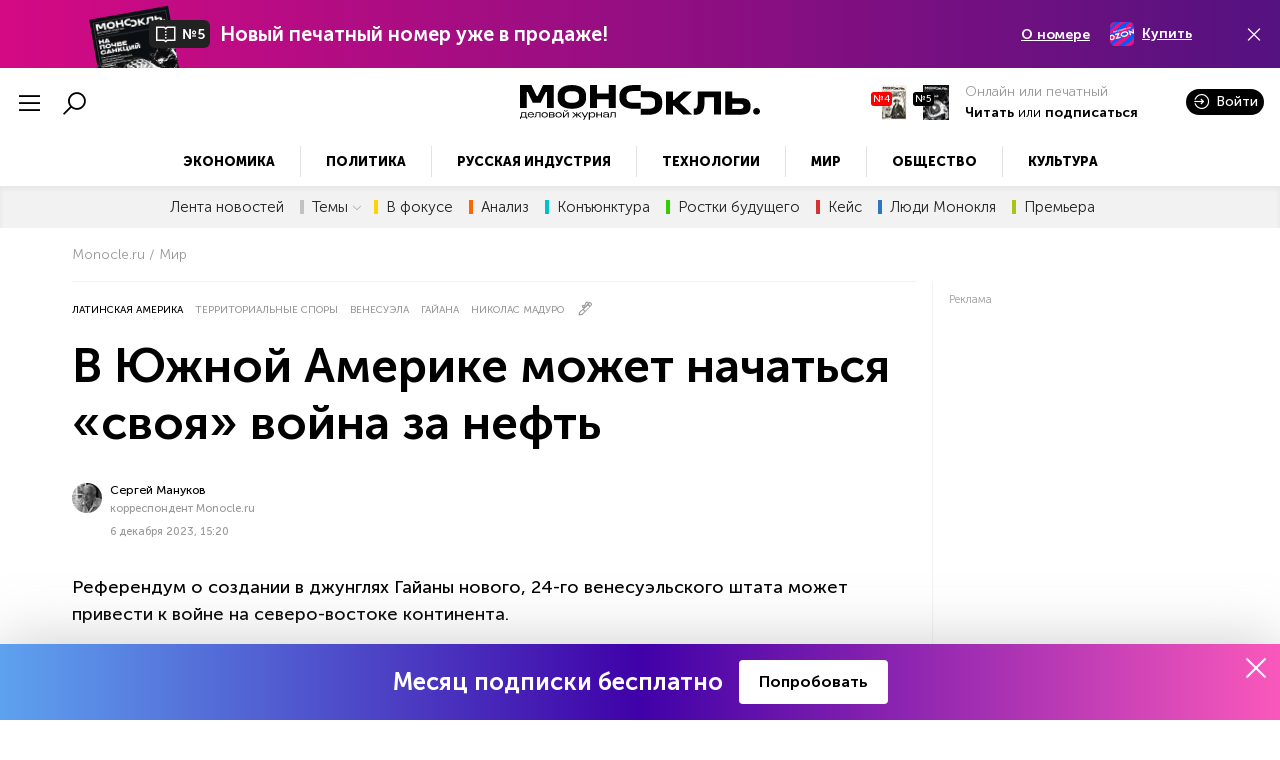

--- FILE ---
content_type: text/html; charset=utf-8
request_url: https://monocle.ru/2023/12/6/v-yuzhnoy-amerike-mozhet-nachatsya-svoya-voyna-za-neft/
body_size: 32090
content:

<!doctype html>
<html class="no-js" lang="">

<head prefix="og: http://ogp.me/ns#">

    
    

    <meta charset="utf-8">

    <title>В Южной Америке может начаться «своя» война за нефть (6 декабря 2023) | Monocle.ru</title>




    <meta property="og:title"
          content="В Южной Америке может начаться «своя» война за нефть">
    <meta property="og:description"
          content="Референдум о создании в джунглях Гайаны нового, 24-го венесуэльского штата может привести к войне на северо-востоке континента.">
    <meta property="og:url"
          content="https://monocle.ru/2023/12/6/v-yuzhnoy-amerike-mozhet-nachatsya-svoya-voyna-za-neft/">
    <meta property="og:image"
          content="https://monocle.ru/media/photologue/photos/cache/EaTb8_747_418_crop.jpeg">




    <meta name="description" content='Референдум о создании в джунглях Гайаны нового, 24-го венесуэльского штата может привести к войне на северо-востоке континента' lang=""/>




    
    <meta property="og:type" content="article">

    <meta property="yandex_recommendations_category" content="Латинская Америка"/>

    <link rel="canonical" href="https://monocle.ru/2023/12/6/v-yuzhnoy-amerike-mozhet-nachatsya-svoya-voyna-za-neft/" />


    <link rel="amphtml" href="/2023/12/6/v-yuzhnoy-amerike-mozhet-nachatsya-svoya-voyna-za-neft/amp/">


    

    <script async src="/static/js/ext/jsn.24smi.net/smi.js"></script>






    <meta name="robots" content="max-image-preview:large">


    
    <meta name="viewport" content="width=device-width, initial-scale=1">
    <meta name="google-site-verification" content="uz-Wmyw-cNZ6Vy7-tyTqaC8XMSx4N_G5-oLYQJ6PiEE"/>
    <meta name="yandex-verification" content="523e2a78e8b4f4c9" />

    <link rel="icon" type="image/png" href="/static/favicon-96x96.png" sizes="96x96" />
    <link rel="icon" type="image/svg+xml" href="/static/favicon.svg" />
    <link rel="shortcut icon" href="/static/favicon.ico" />
    <link rel="apple-touch-icon" sizes="180x180" href="/static/apple-touch-icon.png" />
    <meta name="apple-mobile-web-app-title" content="Monocle" />
    <link rel="manifest" href="/static/site.webmanifest" />

    <link rel="mask-icon" href="/static/safari-pinned-tab.svg?v=3" color="#ffffff">
    <link rel="preload" href="/static/fonts/MuseoSansCyrl-700.woff" as="font" type="font/woff" crossorigin="anonymous" />
    <link rel="preload" href="/static/fonts/MuseoSansCyrl-900.woff" as="font" type="font/woff" crossorigin="anonymous" />
    <meta name="msapplication-TileColor" content="#4298d3">
    <meta name="theme-color" content="#ffffff">
    <meta name="msapplication-config" content="/static/browserconfig.xml?v=3">



<script type="text/javascript">

var ls_user_pk = localStorage.getItem('user_pk');

if ((!(ls_user_pk === null)) && (!(ls_user_pk == 'false'))) {

    window.onload=(function(oldLoad){
      return function(){
        oldLoad && oldLoad();

        yaCounter26546184.reachGoal('loggedin');

      }
    })(window.onload)

}
</script>


<script type="text/javascript">!function(){var t=document.createElement("script"); var domain = window.location.hostname; t.type="text/javascript",t.async=!0,t.src='https://' + domain + '/static/js/ext/vk.com/js/api/openapi.js?169',t.onload=function(){VK.Retargeting.Init("VK-RTRG-1479721-59Mpv"),VK.Retargeting.Hit()},document.head.appendChild(t)}();</script><noscript><img src="https://vk.com/rtrg?p=VK-RTRG-1479721-59Mpv" style="position:fixed; left:-999px;" alt=""/></noscript>





    <link rel="stylesheet" href="/static/css/main.min.css?202601211624">





    
        

    <link rel="preconnect" href="https://exchange.buzzoola.com">
    <link rel="preconnect" href="https://pb.adriver.ru">
    <link rel="preconnect" href="https://ad.mail.ru">
    <link rel="preconnect" href="https://ads.betweendigital.com" crossorigin>


<script async src="https://yastatic.net/pcode/adfox/header-bidding.js"></script>
<script>
var adfoxBiddersMap = {
    "adriver": "1317640",
    "myTarget": "1317641",
    "betweenDigital": "1317645",
    "segmento": "1538925",
    "otm": "1538922",
    "buzzoola": "1317676",
    "hybrid": "1352885",
    "adfox_roden-media": "1702466",
    "adfox_imho_hb": "1246449",
    "adfox_imho_hb_mobile": "1325040",
    "adfox_adsmart": "1246434"
};
var adUnits = window.innerWidth && window.innerWidth < 720
?
[
    {
// Mobile - After_Article_300х600
        "code": "adfox_After_Article",
        "sizes": [[300, 600], [300, 250]],
        "bids": [
            {
                "bidder": "adriver",
                "params": {
                    "placementId": " 41:expert_300x600mob_inpage"
                }
            },
            {
                "bidder": "betweenDigital",
                "params": {
                    "placementId": "3814364"
                }
            },
            {
                "bidder": "myTarget",
                "params": {
                    "placementId": "753400"
                }
            },
            {
                 "bidder": "segmento",
                       "params": {
                    "placementId": "362"
                }
            },
            {
                "bidder": "buzzoola",
                "params": {
                        "placementId": "1218139"
                }
            },
            {
                "bidder": "hybrid",
                "params": {
                            "placementId": "5ecd440b54710d7e149bf922"
                }
            },
            {
                 "bidder": "otm",
                       "params": {
                    "placementId": "9803"
                }
            },
            {
                "bidder": "adfox_adsmart",
                "params": {
                        "pp": "h",
                        "ps": "cfls",
                        "p2": "ul"
                }
            },
            {
                "bidder": "adfox_imho_hb",
                "params": {
                     "p1": "cgcgl",
                     "p2": "fhca"
                }
            },
            {
                "bidder": "adfox_imho_hb_mobile",
                "params": {
                        "p1": "bwysk",
                        "p2": "ffpw"
                }
            }
        ]
    },
    {
        // Mobile_Top_320x100
        "code": "adfox_160502336678397946",
        "sizes": [[320, 100]],
        "bids": [
            {
                "bidder": "adriver",
                "params": {
                    "placementId": " 41:expert_320x100mob_inpage"
                }
            },
            {
                "bidder": "betweenDigital",
                "params": {
                    "placementId": "3814373"
                }
            },
            {
                "bidder": "myTarget",
                "params": {
                    "placementId": "753402"
                }
            },
            {
                 "bidder": "segmento",
                       "params": {
                    "placementId": "362"
                }
            },
            {
                 "bidder": "otm",
                       "params": {
                    "placementId": "9804"
                }
            },
            {
                "bidder": "hybrid",
                "params": {
                            "placementId": "5ecd4a534b3f767940e1ea81"
                }
            },
            {
                "bidder": "adfox_roden-media",
                "params": {
                        "p1": "cqotz",
                        "p2": "hbts"
                }
            },
            {
                "bidder": "adfox_imho_hb_mobile",
                "params": {
                        "p1": "bwysk",
                        "p2": "ffpw"
                }
            }
        ]
    },
    {
        // Mobile_Inpage After Video
        "code": "adfox_mobile_inpage_1",
        "sizes": [[300,250], [336,280]],
        "bids": [
            {
                "bidder": "adriver",
                "params": {
                    "placementId": " 41:expert_300x250mob_inpage"
                }
            },
            {
                "bidder": "betweenDigital",
                "params": {
                    "placementId": "3814370"
                }
            },
            {
                "bidder": "myTarget",
                "params": {
                    "placementId": "753404"
                }
            },
            {
                 "bidder": "segmento",
                       "params": {
                    "placementId": "362"
                }
            },
            {
                "bidder": "hybrid",
                "params": {
                            "placementId": "5ecd4ac454710d7e149bf923"
                }
            },
            {
                "bidder": "adfox_adsmart",
                "params": {
                        "p1": "cphpj",
                        "p2": "ul"
                }
            },
            {
                 "bidder": "otm",
                       "params": {
                    "placementId": "9805"
                }
            }
        ]
    }
]
:
[
    {
        // Inside Article After Video
        "code": "adfox_inpage_1",
        "sizes": [[728,90],[740,200]],
        "bids": [
            {
                "bidder": "adriver",
                "params": {
                    "placementId": "41:expert_728x90_1"
                }
            },
            {
                "bidder": "betweenDigital",
                "params": {
                    "placementId": "4015017"
                }
            },
            {
                "bidder": "myTarget",
                "params": {
                    "placementId": "862873"
                }
            },
            {
                 "bidder": "segmento",
                       "params": {
                    "placementId": "362"
                }
            },
            {
                "bidder": "hybrid",
                "params": {
                            "placementId": "5feb26117144be6f480adfab"
                }
            },            
            {
                "bidder": "adfox_adsmart",
                "params": {
                        "p1": "cphpj",
                        "p2": "ul"
                }
            },
            {
                "bidder": "adfox_roden-media",
                "params": {
                        "p1": "cqotw",
                        "p2": "y"
                }
            },
            {
                 "bidder": "otm",
                    "params": {
                    "placementId": "9807"
                }
            }
        ]
    }
];
var userTimeout = 1200;
window.YaHeaderBiddingSettings = {
    biddersMap: adfoxBiddersMap,
    adUnits: adUnits,
    timeout: userTimeout
};
</script>

<script>window.yaContextCb = window.yaContextCb || []</script>
<script src="https://yandex.ru/ads/system/context.js" async></script>


    










</head>

<body>

    








<!-- Yandex.Metrika counter -->
<script type="text/javascript" >
   (function(m,e,t,r,i,k,a){m[i]=m[i]||function(){(m[i].a=m[i].a||[]).push(arguments)};
   m[i].l=1*new Date();k=e.createElement(t),a=e.getElementsByTagName(t)[0],k.async=1,k.src=r,a.parentNode.insertBefore(k,a)})
   (window, document, "script", "https://mc.yandex.ru/metrika/tag.js", "ym");

   ym(26546184, "init", {
        clickmap:true,
        trackLinks:true,
        accurateTrackBounce:true,
        webvisor:true,
        ecommerce:"dataLayer"
   });
</script>
<noscript><div><img src="https://mc.yandex.ru/watch/26546184" style="position:absolute; left:-9999px;" alt="" /></div></noscript>
<!-- /Yandex.Metrika counter -->

















    

    

<!-- Header -->


<header class="container-fluid sup-row">

<!--
<header class="container-fluid fixed">
-->

<!--<header class="container-fluid ad-row">-->

                    

                    <div class="sup-container monthly-issue" id="top_popup3" style="display:none">
				
					<div class="row middle-xs container">
	
						<div class="col-xs-12 d-flex">
	
							<a href="/monocle_m/2025/05/" class="d-flex align-items-center monthly-issue-text">

                                                                <div>
								    <img src="/media/photologue/photos/cache/0001_GOFPbp4_174_235_crop.jpg" height="108" width="80">
                                                                </div>

								<span class="m-issue-num"> 
									<i class="las la-book-open"></i> <span>№5</span>
								</span>
	
								<span>Новый печатный номер уже в продаже!</span>
								
							</a>
	
	
							<div class="subs-options d-none-lg-flex align-items-center m-left-auto">
								<a href="/monocle_m/2025/05/">О номере</a>
<!--
								<a href="#">Подписаться</a>
-->
								<a  onclick="yaCounter26546184.reachGoal('monthlyPrintOzon');" href="https://ozon.ru/product/monokl-delovoy-zhurnal-5-2025-pechatnyy-2970196812/?hs=1&utm_source=msite&utm_medium=header&utm_campaign=vendor_org_2116976" target="_blank"><img src="/media/files/landings/monthly_issue/ozon_2.svg" height="24">Купить</a>
							</div>
	
	
							<i class="las la-times hide-sup-row"></i>
	
						</div>
						
					</div>
	
				</div>

        <div class="row middle-xs">

            <div class="col-xs-3 col-md start-xs header-left-menu">
                <i class="show-extended-header-menu las la-bars la-2x mr-1 clickable"></i>
                <i class="hide-extended-header-menu las la-times la-2x mr-1 clickable"></i>
                <i class="show-extended-header-menu las la-search la-2x clickable"></i>
                <a id="podcast-anchor" class="podcast-anchor"><i class="las la-play-circle la-2x"></i></a>

                <a href="/admin/contents/adviser/" target="_blank"  class="adviser_icon" style="display: none;"><i class="las la-user-graduate la-2x clickable"></i></a>

            </div>

        <div class="col-xs-6 col-md d-flex center-xs middle-xs">
                <a href="/" class="logo"></a>
        </div>

                    
            <div class="col-xs-3 col-md end-xs middle-xs header-right-menu" >

                <div class="top-mag middle-xs">

                    <div class="top-mag-item layer-1">
                        <span class="issue-num">№4</span>
                        <a id="last_public_issue_4847" href="/monocle/2026/04/"><img src="/media/photologue/photos/cache/001_QMUCCYn_26_36_crop.jpg" height="35" width="26"/></a>
                    </div>

                    <div class="top-mag-item layer-2">
                        <span class="issue-num black">№5</span>
                        <a href="/monocle_m/2025/05/"><img src="/media/photologue/photos/cache/0001_GOFPbp4_26_36_crop.jpg" height="35" width="26"/></a>
                    </div>

                    <div class="top-mag-text d-flex flex-column start-xs">
                        <span class="description">Онлайн или печатный</span>
                        <span><a class="ms700" href="/monocle/2026/04/">Читать</a><span class="subscr_info"> или </span><a class="ms700 subscr_info" href="/subscribe/?order_source=tp1" onclick="localStorage.setItem('order_source', 'tp1');">подписаться</a></span>
                    </div>


                    <div class="top-mag-dropdown" style="display: none;"> <!-- Выпадающее меню -->

                          <div class="d-flex flex-column middle-xs">
                            <a href="/monocle/2026/04/"><img src="/media/photologue/photos/cache/001_QMUCCYn_113_154_crop.jpg" alt="Еженедельный онлайн" width="60"></a>
                            <div class="d-flex flex-column center-xs">
                              <span><span class="ms700">Еженедельный</span> онлайн</span>
                              <span class="m-issue-num">
                                 <span>№4</span>
                            </span>
                            <a href="/monocle/2026/04/">Читать</a>
                              <a href="/subscribe/?weekly=1&order_source=tp2" onclick="localStorage.setItem('order_source', 'tp2');">Подписаться</a>
                              <a class="subscr_info unhas_free_month" href="/mesyats_besplatno/">
                                  <span class="description red-color">Месяц бесплатно</span>
                              </a>
                            </div>
                          </div>
                          <div class="d-flex flex-column middle-xs">
                            <a href="/monocle_m/2025/05/"><img src="/media/photologue/photos/cache/0001_GOFPbp4_113_154_crop.jpg" alt="Ежемесячный печатный" width="60"></a>
                            <div class="d-flex flex-column center-xs">
                              <span><span class="ms700">Ежемесячный</span> печатный</span>
                              <span class="m-issue-num black">
                                <i class="las la-book-open"></i> <span>№5</span>
                            </span>
                            <a href="/monocle_m/2025/05/">О номере</a>
                              <a href="/subscribe/?order_source=tp3" onclick="localStorage.setItem('order_source', 'tp3');">Подписаться</a>
                              <a href="https://ozon.ru/product/monokl-delovoy-zhurnal-5-2025-pechatnyy-2970196812/?hs=1&utm_source=msite&utm_medium=header&utm_campaign=vendor_org_2116976" target="_blank"> <img src="/media/files/landings/monthly_issue/ozon_2.svg" height="16">Купить</a>
                              <a href="/payment_create/4842/11/"><i class="las la-file-pdf"></i> Купить pdf</a>
                            </div>
                          </div>

                      </div>


                </div>


                            <!-- Новая индикация логина 1 -->

                <div rel="/signin/" class="new-sign-in">
                                <i class="las la-sign-in-alt"></i>
                                <i class="las la-user"></i>

                                <span>Войти</span>


                                        <div class="desktop-cabinet-bar">

                                            <div class="row">
                                                <div class="col-xs-12 mobile-cabinet-bar-left mobile-cabinet-bar-right">
                                                    <a href="/profile/" class="secondary-button full-width"><span>Личный кабинет</span></a>
                                                </div>

                                                <div class="col-xs-12 mobile-cabinet-bar-left mobile-cabinet-bar-right">
                                                    <a href="/signout/" class="secondary-button full-width m-top-1"><i class="las la-sign-out-alt"></i><span>Выйти</span></a>
                                                </div>
                                            </div>

                                        </div>

                            </div>

                            <!-- / Новая индикация логина 1 -->



            </div>





        </div>

    </header>

            <nav class="extended-menu extended-2">

                <div class="mobile-sign-in">

                    <div class="container-fluid container">

                        <div class="row">


                             <!-- Новая индикация логина 2 -->

                            <div class="col-xs-12">

                                <a class="secondary-button inverted full-width" href="/profile/">
                                    <span>Личный кабинет</span>
                                </a>

                            </div>

                            <div class="col-xs-12 m-top-1">

                                <a class="secondary-button inverted full-width" href="/signout/">
                                    <i class="las la-sign-out-alt"></i>
                                    <span>Выйти</span>
                                </a>

                            </div>

                             <!-- / Новая индикация логина 2 -->

                            <div class="col-xs-12 subscribe-button">
                                <div class="primary-button inverted">

                                                        <div class="top-mag middle-xs">

                                        <span class="issue-num">№4</span>
                    
                                        <a href="/monocle/2026/04/">
                                            <img src="/media/photologue/photos/cache/001_QMUCCYn_26_36_crop.jpg" height="36" width="26"/>
                                        </a>


                                        <div class="d-flex flex-column start-xs">
                                            <span class="description ms700"><a href="/monocle/2026/04/">Читать</a><span class="subscr_info"> или </span><a class="subscr_info" href="/subscribe/">подписаться</a></span>

                                            <span class="description small red-color subscr_info unhas_free_month">Первый месяц бесплатно</span>

                                            <span class="description small subscr_info has_free_month" style="display:none">От 180 руб</span>

                                        </div>

                                    </div>



                                </div>
                            </div>

                        </div>

                    </div>

                </div>
                <div class="extended-menu-container">

                    <div class="container-fluid container">

                        <div class="row m-bottom-1">

                            <div class="col-xs-12 col-md-3  mobile-order-2">

                                <span class="extended-menu-title">Рубрики</span>

                                <ul class="extended-menu-list">

                                                                    

                                                                    


                                                                    
                                    <li><a href="/ekonomika/">Экономика</a></li>
                                
                                    <li><a href="/politika/">Политика</a></li>
                                
                                    <li><a href="/russkaya_industriya/">Русская индустрия</a></li>
                                
                                    <li><a href="/tekhnologii/">Технологии</a></li>
                                
                                    <li><a href="/mir/">Мир</a></li>
                                
                                    <li><a href="/obschestvo/">Общество</a></li>
                                
                                    <li><a href="/kultura/">Культура</a></li>
                                


                                </ul>

                            </div>

                            <div class="col-xs-12 col-md-3 mobile-order-3">

                                <span class="extended-menu-title">Разделы</span>

                                <ul class="extended-menu-list">

                                                                    
                                    <li><a href="/lenta/">Лента новостей</a></li>
                                


                                                                    
                                    <li class="extended-has-submenu closed colored">
                                        <a href="#">Темы <i class="las la-angle-down"></i></a>

                                            <ul class="extended-submenu start-xs" style="display: none;">

                                            
                                                <li><a href="/tema/torgovyye_voyny/">Торговые войны</a></li>
                                            
                                                <li><a href="/tema/svo/">СВО</a></li>
                                            
                                                <li><a href="/tema/gazovyye_voyny/">Газовые войны</a></li>
                                            
                                                <li><a href="/tema/rossiya_i_ssha/">Россия и США</a></li>
                                            
                                                <li><a href="/tema/bum_importozamescheniya/">Бум импортозамещения</a></li>
                                            

                                            </ul>

                                    </li>
                                



                                    <li class="extended-has-submenu closed" style="display:none">
                                        <a href="#">Спецдоклады <i class="las la-angle-down"></i></a>

                                            <ul class="extended-submenu start-xs" style="display: none;">

                                                                                            
                                                <li><a href="/monocle/2025/49/spetsdoklad/113/">Машиностроение-50</a></li>
                                            
                                                <li><a href="/monocle/2024/9/spetsdoklad/112/">Туризм</a></li>
                                            
                                                <li><a href="/monocle/2024/6/spetsdoklad/111/">Архитектура</a></li>
                                            
                                                <li><a href="/expert/2023/39/spetsdoklad/109/">20 лет РЖД</a></li>
                                            
                                                <li><a href="/expert/2023/38/spetsdoklad/108/" title="Ленинградская область: экономика, инвестиции, устойчивое развитие">Ленинградская область: экономика, инвестиции, устойчивое развитие</a></li>
                                            
                                                <li><a href="/expert/2023/36/spetsdoklad/106/" title="Самарская область: экономика, инвестиции, устойчивое развитие">Самарская область: экономика, инвестиции, устойчивое развитие</a></li>
                                            
                                                <li><a href="/expert/2023/34/spetsdoklad/105/">Код города - ВЭБ.РФ</a></li>
                                            
                                                <li><a href="/expert/2023/34/spetsdoklad/104/" title="Развитие угольной промышленности">Развитие угольной промышленности</a></li>
                                            
                                                <li><a href="/expert/2023/30/spetsdoklad/103/">Россия - Африка</a></li>
                                            
                                                <li><a href="/expert/2023/29/spetsdoklad/102/">Устойчивое развитие</a></li>
                                            
                                                <li><a href="/expert/2023/29/spetsdoklad/101/">Передовые инженерные школы</a></li>
                                            
                                                <li><a href="/expert/2023/25/spetsdoklad/99/" title="Карта интернационализации бизнес-школ России И СНГ">Карта интернационализации бизнес-школ России И СНГ</a></li>
                                            
                                                <li><a href="/expert/2023/25/spetsdoklad/98/" title="Корпоративное образование, ДПО И EdTech">Корпоративное образование, ДПО И EdTech</a></li>
                                            
                                                <li><a href="/expert/2023/24/spetsdoklad/96/">Цифровизация промышленности</a></li>
                                            
                                                <li><a href="/expert/2023/17/spetsdoklad/93/">Кибербезопасность</a></li>
                                            
                                                <li><a href="/expert/2023/16/spetsdoklad/92/">Финтех</a></li>
                                            
                                                <li><a href="/expert/2023/14/spetsdoklad/91/" title="Уголь и санкции: куда инвестирует российский углепром">Уголь и санкции: куда инвестирует российский углепром</a></li>
                                            
                                                <li><a href="/expert/2023/13/spetsdoklad/90/" title="Научно-образовательные центры мирового уровня">Научно-образовательные центры мирового уровня</a></li>
                                            
                                                <li><a href="/expert/2022/46/spetsdoklad/88/">XX съезд КПК</a></li>
                                            
                                                <li><a href="/expert/2022/35/spetsdoklad/61/">50 лет БАМу</a></li>
                                            
                                                <li><a href="/expert/2022/25/spetsdoklad/59/" title="Карта интернационализации бизнес-школ России и СНГ">Карта интернационализации бизнес-школ России и СНГ</a></li>
                                            
                                                <li><a href="/expert/2022/23/spetsdoklad/57/" title="Дополнительное профессиональное образование">Дополнительное профессиональное образование</a></li>
                                            
                                                <li><a href="/expert/2022/17/spetsdoklad/55/" title="Профтехобразование: рабочие кадры для передовых технологий">Профтехобразование: рабочие кадры для передовых технологий</a></li>
                                            
                                                <li><a href="/expert/2022/17/spetsdoklad/54/">Кибербезопасность</a></li>
                                            
                                                <li><a href="/expert/2022/5/spetsdoklad/52/">Русский Восток</a></li>
                                            
                                                <li><a href="/expert/2022/1/spetsdoklad/51/">Распад СССР</a></li>
                                            
                                                <li><a href="/expert/2021/50/spetsdoklad/48/">Шведский бизнес в России</a></li>
                                            
                                                <li><a href="/expert/2021/49/spetsdoklad/47/">АВТО</a></li>
                                            
                                                <li><a href="/expert/2021/49/spetsdoklad/46/">Японский бизнес в России</a></li>
                                            
                                                <li><a href="/expert/2021/48/spetsdoklad/45/">Французский бизнес в России</a></li>
                                            
                                                <li><a href="/expert/2021/43/spetsdoklad/42/">Германский бизнес в России</a></li>
                                            
                                                <li><a href="/expert/2021/42/spetsdoklad/39/" title="Девелопмент: цифровизация, экосистема, ESG">Девелопмент: цифровизация, экосистема, ESG</a></li>
                                            
                                                <li><a href="/expert/2021/41/spetsdoklad/38/">Российский экспорт</a></li>
                                            
                                                <li><a href="/expert/2021/40/spetsdoklad/37/">Кибербезопасность</a></li>
                                            
                                                <li><a href="/expert/2021/31/spetsdoklad/36/">Российский автопром</a></li>
                                            
                                                <li><a href="/expert/2021/26/spetsdoklad/34/" title="Карта интернациолизации бизнес-школ России и СНГ">Карта интернациолизации бизнес-школ России и СНГ</a></li>
                                            
                                                <li><a href="/expert/2021/26/spetsdoklad/35/" title="Нижегородская область: экономика и инвестиции">Нижегородская область: экономика и инвестиции</a></li>
                                            
                                                <li><a href="/expert/2021/25/spetsdoklad/33/" title="Обучение человека в современном мире">Обучение человека в современном мире</a></li>
                                            
                                                <li><a href="/expert/2021/23/spetsdoklad/31/">Итальянский бизнес в России</a></li>
                                            
                                                <li><a href="/expert/2021/23/spetsdoklad/29/">Суперзеленая экономика</a></li>
                                            
                                                <li><a href="/expert/2021/22/spetsdoklad/28/">Американский бизнес в России</a></li>
                                            
                                                <li><a href="/expert/2021/20/spetsdoklad/27/" title="Архангельская область: экономика и инвестиции">Архангельская область: экономика и инвестиции</a></li>
                                            
                                                <li><a href="/expert/2021/16/spetsdoklad/26/">Финтех</a></li>
                                            
                                                <li><a href="/expert/2021/14/spetsdoklad/24/">Информационные технологии</a></li>
                                            
                                                <li><a href="/expert/2021/14/spetsdoklad/23/" title="Социальная ответственность крупного бизнеса">Социальная ответственность крупного бизнеса</a></li>
                                            
                                                <li><a href="/expert/2021/13/spetsdoklad/22/">Финский бизнес в России</a></li>
                                            
                                                <li><a href="/expert/2021/13/spetsdoklad/21/">ЛПК, ЦБП, Упаковка</a></li>
                                            
                                                <li><a href="/expert/2021/12/spetsdoklad/20/">Склады</a></li>
                                            
                                                <li><a href="/expert/2021/10/spetsdoklad/18/">Экология</a></li>
                                            
                                                <li><a href="/expert/2021/10/spetsdoklad/19/">Здравоохранение</a></li>
                                            
                                                <li><a href="/expert/2021/8/spetsdoklad/17/" title="Профтехобразование: рабочие кадры для передовых технологий">Профтехобразование: рабочие кадры для передовых технологий</a></li>
                                            
                                                <li><a href="/expert/2020/50/spetsdoklad/12/">Французский бизнес в России</a></li>
                                            
                                                <li><a href="/expert/2020/43/spetsdoklad/9/">Германский бизнес в России</a></li>
                                            
                                                <li><a href="/expert/2020/42/spetsdoklad/8/" title="Рейтинг предпринимательских университетов и бизнес-школ">Рейтинг предпринимательских университетов и бизнес-школ</a></li>
                                            
                                                <li><a href="/expert/2020/40/spetsdoklad/7/">Российский экспорт</a></li>
                                            
                                                <li><a href="/expert/2020/36/spetsdoklad/6/">Наилучшие доступные технологии</a></li>
                                            
                                                <li><a href="/expert/2020/35/spetsdoklad/5/">Японский бизнес в России</a></li>
                                            
                                                <li><a href="/expert/2020/28/spetsdoklad/4/" title="Технологическое развитие крупных компаний">Технологическое развитие крупных компаний</a></li>
                                            
                                                <li><a href="/expert/2020/26/spetsdoklad/16/" title="Карта интернациолизации бизнес-школ России и стран СНГ-2020">Карта интернациолизации бизнес-школ России и стран СНГ-2020</a></li>
                                            


                                            </ul>

                                    </li>
                                    <li class="extended-has-submenu closed" style="display:none">
                                        <a href="#">Рейтинги <i class="las la-angle-down"></i></a>

                                            <ul class="extended-submenu start-xs" style="display: none;">

                                                                                            
                                                <li><a href="/reyting400/2023/" title="Рейтинг 400 крупнейших компаний России">Рейтинг 400 крупнейших компаний России</a></li>
                                            
                                                <li><a href="/expert/2023/27/spetsdoklad/100/" title="Рейтинг изобретательской активности российских университетов">Рейтинг изобретательской активности российских университетов</a></li>
                                            
                                                <li><a href="/expert/2023/24/spetsdoklad/97/" title="Рейтинг индустриальных парков и особых экономических зон">Рейтинг индустриальных парков и особых экономических зон</a></li>
                                            
                                                <li><a href="/expert/2023/20/spetsdoklad/94/" title="Рейтинг публикационной активности российских университетов">Рейтинг публикационной активности российских университетов</a></li>
                                            
                                                <li><a href="/ustoychivoye_razvitiye/2022/" title="Ренкинг устойчивого развития российских компаний">Ренкинг устойчивого развития российских компаний</a></li>
                                            
                                                <li><a href="/apk/2022/" title="Рейтинг крупнейших компаний АПК России">Рейтинг крупнейших компаний АПК России</a></li>
                                            
                                                <li><a href="/expert/2022/42/spetsdoklad/86/" title="Рейтинг предпринимательских университетов и бизнес-школ">Рейтинг предпринимательских университетов и бизнес-школ</a></li>
                                            
                                                <li><a href="/reyting400/2022/" title="Рейтинг 400 крупнейших компаний России">Рейтинг 400 крупнейших компаний России</a></li>
                                            
                                                <li><a href="/expert/2022/27/spetsdoklad/60/" title="Индекс изобретательской активности российских университетов — 2022">Индекс изобретательской активности российских университетов — 2022</a></li>
                                            
                                                <li><a href="/expert/2022/24/spetsdoklad/58/" title="Рейтинг инвестиционной привлекательности ОЭЗ и индустриальных парков">Рейтинг инвестиционной привлекательности ОЭЗ и индустриальных парков</a></li>
                                            
                                                <li><a href="/expert/2022/21/spetsdoklad/56/" title="Рейтинг публикационной активности российских университетов">Рейтинг публикационной активности российских университетов</a></li>
                                            
                                                <li><a href="/expert/2022/15/spetsdoklad/53/">Российские банки</a></li>
                                            
                                                <li><a href="/expert/2021/51/spetsdoklad/50/">Рейтинг капитальных вложений</a></li>
                                            
                                                <li><a href="/ustoychivoye_razvitiye/2021/" title="Рейтинг устойчивого развития российских компаний">Рейтинг устойчивого развития российских компаний</a></li>
                                            
                                                <li><a href="/apk/2021/" title="Рейтинг крупнейших компаний АПК России">Рейтинг крупнейших компаний АПК России</a></li>
                                            
                                                <li><a href="/expert/2021/47/spetsdoklad/43/" title="Рейтинг производительности труда">Рейтинг производительности труда</a></li>
                                            
                                                <li><a href="/reyting400/2021/" title="Рейтинг 400 крупнейших компаний России">Рейтинг 400 крупнейших компаний России</a></li>
                                            
                                                <li><a href="/expert/2021/42/spetsdoklad/40/" title="Рейтинг предпринимательских университетов и бизнес-школ России">Рейтинг предпринимательских университетов и бизнес-школ России</a></li>
                                            
                                                <li><a href="/expert/2021/24/spetsdoklad/32/" title="Рейтинги публикационной и изобретательской активности российских университетов">Рейтинги публикационной и изобретательской активности российских университетов</a></li>
                                            
                                                <li><a href="/expert/2021/23/spetsdoklad/30/" title="Рейтинг инвестиционной привлекательности ОЭЗ  и индустриальных парков">Рейтинг инвестиционной привлекательности ОЭЗ  и индустриальных парков</a></li>
                                            
                                                <li><a href="/expert/2021/15/spetsdoklad/25/">Российские банки</a></li>
                                            
                                                <li><a href="/expert/2021/1/spetsdoklad/15/">Рейтинг капитальных вложений</a></li>
                                            
                                                <li><a href="/expert/2020/50/spetsdoklad/13/" title="Рейтинг инвестиционной привлекательности ОЭЗ и индустриальных парков">Рейтинг инвестиционной привлекательности ОЭЗ и индустриальных парков</a></li>
                                            
                                                <li><a href="/ustoychivoye_razvitiye/2020/">Устойчивое развитие</a></li>
                                            
                                                <li><a href="/apk/2020/">50 крупнейших компаний АПК</a></li>
                                            
                                                <li><a href="/reyting400/2020/" title="Рейтинг 400 крупнейших компаний России">Рейтинг 400 крупнейших компаний России</a></li>
                                            


                                            </ul>

                                    </li>


                                    <li class="colored yellow"><a href="/tema/v_fokuse/?utm_medium=tmenu&utm_source=oth&utm_content=v_fokuse" class="color_a">В фокусе</a></li>
                                    <li class="colored orange"><a href="/tema/analiz/?utm_medium=tmenu&utm_source=oth&utm_content=analiz" class="color_a">Анализ</a></li>
                                    <li class="colored light-blue"><a href="/tema/konyunktura/?utm_medium=tmenu&utm_source=oth&utm_content=konyunktura" class="color_a">Конъюнктура</a></li>
                                    <li class="colored green"><a href="/tema/rostki_buduschego/?utm_medium=tmenu&utm_source=oth&utm_content=rostki_buduschego" class="color_a">Ростки будущего</a></li>
                                    <li class="colored red"><a href="/tema/keys/?utm_medium=tmenu&utm_source=oth&utm_content=keys" class="color_a">Кейс</a></li>
                                    <li class="colored blue"><a href="/tema/lyudi_monoklya/?utm_medium=tmenu&utm_source=oth&utm_content=lyudi_monoklya" class="color_a">Люди Монокля</a></li>

<!--
                                    <li class="colored purple"><a href="/tema/reportazh/?utm_medium=tmenu&utm_source=oth&utm_content=reportazh" class="color_a">Репортаж</a></li>
-->
                                    <li class="colored light-green"><a href="/tema/premera/?utm_medium=tmenu&utm_source=oth&utm_content=premera" class="color_a">Премьера</a></li>


                                    <!--
                                   <li><a class="supergreen" href="/tema/superzelenaya_ekonomika/"><i class="green-icon"></i>Суперзеленая</a></li>
                                   <li><a class="russianeast" href="/tema/russkiy_vostok/"><i class="russianeast-ic"></i>Русский Восток</a></li>
                                   <li><a class="windows" href="/okna_vozmozhnostey/"><i class="w-ic"></i>Окна возможностей</a></li>
                                   <li><a class="pmef" href="/pmef2023/"><i class="w-ic"></i>ПМЭФ'23</a></li>
                                   <li><a class="dm" href="/expert/2023/24/spetsdoklad/96/"><i class="dm-ic"></i>Цифровизация промышленности</a></li>
                                   <li><a class="yearfinal" href="/tema/biznes_ob_itogakh_goda/">Бизнес об итогах года</a></li>
-->


                                </ul>

                            </div>

                            <div class="col-xs-12 col-md-6 mobile-order-1">


                                <!-- Новая индикация логина 3 -->

                                <div class="desktop-cabinet-link m-top-1 m-bottom-2">

                                    <a class="secondary-button inverted full-width" href="/profile/">
                                        <span>Личный кабинет</span>
                                    </a>

                                    <a class="secondary-button inverted full-width m-top-1" href="/signout/">
                                        <i class="las la-sign-out-alt"></i>
                                        <span>Выйти</span>
                                    </a>

                                </div>

                                
                                <div class="row m-top-1 ">

                                    <div class="col-xs-6 start-xs center-xs d-flex">

                                        <div class="d-flex flex-column">

                                            <span class="d-flex flex-column center-xs extended-menu-issue-title">
                                                <span class="ms700">Еженедельный</span>
                                                <span>онлайн</span>
                                            </span>

                                            <div class="issue-cover m-top-1">

                                                <span class="issue-num">№4</span>

                                                <a class="mag-wrapper size-3 dark-shadow" href="/monocle/2026/04/">
                                                    <div class="mag lazy" style="background-image: url('/media/photologue/photos/cache/001_QMUCCYn_113_154_crop.jpg');">
                                                        <div class="mag-shadow"></div>
                                                    </div>
                                                </a>

                                            </div>

                                            <a class="extended-menu-issue-option" href="/monocle/2026/04/">Читать</a>
                                            <a class="extended-menu-issue-option" href="/subscribe/?weekly=1&order_source=burgerm" onclick="localStorage.setItem('order_source', 'burgerm');">Подписаться</a>
                                            <a class="extended-menu-issue-option red subscr_info unhas_free_month" href="/mesyats_besplatno/">Месяц бесплатно</a>

                                        </div>

                                    </div>

                                    <div class="col-xs-6 start-xs center-xs d-flex">

                                        <div class="d-flex flex-column">

                                            <span class="d-flex flex-column center-xs extended-menu-issue-title">
                                                <span class="ms700">Ежемесячный</span>
                                                <span>печатный</span>
                                            </span>

                                            <div class="issue-cover m-top-1">

                                                <span class="issue-num black">
                                                    <i class="las la-book-open"></i>
                                                    <span>№5</span>
                                                </span>

                                                <a class="mag-wrapper size-3 dark-shadow" href="/monocle_m/2025/05/">
                                                    <div class="mag lazy" style="background-image: url('/media/photologue/photos/cache/0001_GOFPbp4_113_154_crop.jpg');">
                                                        <div class="mag-shadow"></div>
                                                    </div>
                                                </a>

                                            </div>

                                            <a class="extended-menu-issue-option" href="/monocle_m/2025/05/">О номере</a>
                                            <a class="extended-menu-issue-option" href="/subscribe/?order_source=burgerm" onclick="localStorage.setItem('order_source', 'burgerm');">Подписаться</a>

                                              <a class="extended-menu-issue-option" href="https://ozon.ru/product/monokl-delovoy-zhurnal-5-2025-pechatnyy-2970196812/?hs=1&utm_source=msite&utm_medium=header&utm_campaign=vendor_org_2116976" target="_blank"> <img src="/media/files/landings/monthly_issue/ozon_2.svg" height="16"> Купить печатный</a>
                                              <a class="extended-menu-issue-option" href="/payment_create/4842/11/"><i class="las la-file-pdf"></i> Купить pdf</a>

                                        </div>

                                    </div>

                                </div>

                                <!-- / Новая индикация логина -->



                                <!-- / Новая индикация логина 3 -->

                                <a href="/subscribe/" class="secondary-button inverted"><i class="las la-shopping-cart"></i> Магазин подписок</a>

                            </div>

                        </div>

                    </div>

                </div>
                <div class="search-form-container">

                    <div class="container-fluid container">

                        <div class="row">

                            <div class="col-xs-12">

                                <span class="extended-menu-title">Поиск по материалам сайта</span>

                                <form action="/search/" method="get">

                                    <label class="search-label d-flex">

                                        <input name="q" type="text" placeholder="Текст поиска" id="search-example-target" />
                                        <button class="secondary-button inverted"><i class="las la-search"></i></button>

                                    </label>

                                </form>


                                <div class="search-example">
                                    <span class="description">Например – </span><a href="#" class="search-example-link">Идейная эволюция столетия крайностей</a>
                                </div>

                            </div>

                        </div>

                    </div>

                </div>

            </nav>


            <!-- Новая индикация логина 4 -->

                    <div class="mobile-cabinet-bar container-fluid container bar-hidden">

                <div class="row mobile-bar-header">
                    <div class="col-xs-2 mobile-cabinet-bar-left d-flex middle-xs">
                        <i class="hide-cabinet-bar las la-times la-2x mr-1 clickable"></i>
                    </div>
                    <div class="col-xs-10 mobile-cabinet-bar-right d-flex middle-xs end-xs">
                        <a href="/signin/" class="new-sign-in signin_a">

                            <i class="las la-user"></i>

                            <span>Войти</span>

                        </a>
                    </div>
                </div>

                <div class="row">
                    <div class="col-xs-12 mobile-cabinet-bar-left mobile-cabinet-bar-right">
                        <a href="/profile/" class="secondary-button full-width"><span>Личный кабинет</span></a>
                    </div>

                    <div class="col-xs-12 mobile-cabinet-bar-left mobile-cabinet-bar-right"></div>
                        <a href="/signout/" class="secondary-button full-width m-top-1"><i class="las la-sign-out-alt"></i><span>Выйти</span></a>
                    </div>
            </div>

            <!-- / Новая индикация логина 4 -->

<!-- / Header -->
    <!-- Main menu -->


<nav class="container-fluid main-menu middle-xs center-xs">
        <ul class="middle-xs">

                

                


                                        
                                    <li><a href="/ekonomika/">Экономика</a></li>
                                
                                    <li><a href="/politika/">Политика</a></li>
                                
                                    <li><a href="/russkaya_industriya/">Русская индустрия</a></li>
                                
                                    <li><a href="/tekhnologii/">Технологии</a></li>
                                
                                    <li><a href="/mir/">Мир</a></li>
                                
                                    <li><a href="/obschestvo/">Общество</a></li>
                                
                                    <li><a href="/kultura/">Культура</a></li>
                                


        </ul>
    </nav>


<!-- / Main menu -->
    <!-- Secondary menu -->


<nav class="sec-menu middle-xs">

        <div class="container-fluid container ">

            <ul class="middle-xs center-xs">

                                            
                                    <li><a href="/lenta/">Лента новостей</a></li>
                                


                            

                    <li class="has-submenu closed colored">

                        <a href="#">Темы

                            <i class="las la-angle-down"></i>

                        </a>

                        <div class="submenu">

                            <i class="las la-times"></i>
                            <span class="title">Темы</span>

                            <ul class="submenu-list start-xs">

                            
                                <li><a href="/tema/torgovyye_voyny/">Торговые войны</a></li>
                            
                                <li><a href="/tema/svo/">СВО</a></li>
                            
                                <li><a href="/tema/gazovyye_voyny/">Газовые войны</a></li>
                            
                                <li><a href="/tema/rossiya_i_ssha/">Россия и США</a></li>
                            
                                <li><a href="/tema/bum_importozamescheniya/">Бум импортозамещения</a></li>
                            

                            </ul>

                            <div class="submenu-grad"></div>

                        </div>

                    </li>

                



                <li class="has-submenu closed" style="display:none"><a href="#">Спецдоклады

                        <i class="las la-angle-down"></i>

                    </a>

		<div class="submenu">

                        <i class="las la-times"></i>

			<span class="title">Спецдоклады</span>

                    <ul class="submenu-list start-xs">

                                                                    
                                                <li><a href="/monocle/2025/49/spetsdoklad/113/">Машиностроение-50</a></li>
                                            
                                                <li><a href="/monocle/2024/9/spetsdoklad/112/">Туризм</a></li>
                                            
                                                <li><a href="/monocle/2024/6/spetsdoklad/111/">Архитектура</a></li>
                                            
                                                <li><a href="/expert/2023/39/spetsdoklad/109/">20 лет РЖД</a></li>
                                            
                                                <li><a href="/expert/2023/38/spetsdoklad/108/" title="Ленинградская область: экономика, инвестиции, устойчивое развитие">Ленинградская область: экономика, инвестиции, устойчивое развитие</a></li>
                                            
                                                <li><a href="/expert/2023/36/spetsdoklad/106/" title="Самарская область: экономика, инвестиции, устойчивое развитие">Самарская область: экономика, инвестиции, устойчивое развитие</a></li>
                                            
                                                <li><a href="/expert/2023/34/spetsdoklad/105/">Код города - ВЭБ.РФ</a></li>
                                            
                                                <li><a href="/expert/2023/34/spetsdoklad/104/" title="Развитие угольной промышленности">Развитие угольной промышленности</a></li>
                                            
                                                <li><a href="/expert/2023/30/spetsdoklad/103/">Россия - Африка</a></li>
                                            
                                                <li><a href="/expert/2023/29/spetsdoklad/102/">Устойчивое развитие</a></li>
                                            
                                                <li><a href="/expert/2023/29/spetsdoklad/101/">Передовые инженерные школы</a></li>
                                            
                                                <li><a href="/expert/2023/25/spetsdoklad/99/" title="Карта интернационализации бизнес-школ России И СНГ">Карта интернационализации бизнес-школ России И СНГ</a></li>
                                            
                                                <li><a href="/expert/2023/25/spetsdoklad/98/" title="Корпоративное образование, ДПО И EdTech">Корпоративное образование, ДПО И EdTech</a></li>
                                            
                                                <li><a href="/expert/2023/24/spetsdoklad/96/">Цифровизация промышленности</a></li>
                                            
                                                <li><a href="/expert/2023/17/spetsdoklad/93/">Кибербезопасность</a></li>
                                            
                                                <li><a href="/expert/2023/16/spetsdoklad/92/">Финтех</a></li>
                                            
                                                <li><a href="/expert/2023/14/spetsdoklad/91/" title="Уголь и санкции: куда инвестирует российский углепром">Уголь и санкции: куда инвестирует российский углепром</a></li>
                                            
                                                <li><a href="/expert/2023/13/spetsdoklad/90/" title="Научно-образовательные центры мирового уровня">Научно-образовательные центры мирового уровня</a></li>
                                            
                                                <li><a href="/expert/2022/46/spetsdoklad/88/">XX съезд КПК</a></li>
                                            
                                                <li><a href="/expert/2022/35/spetsdoklad/61/">50 лет БАМу</a></li>
                                            
                                                <li><a href="/expert/2022/25/spetsdoklad/59/" title="Карта интернационализации бизнес-школ России и СНГ">Карта интернационализации бизнес-школ России и СНГ</a></li>
                                            
                                                <li><a href="/expert/2022/23/spetsdoklad/57/" title="Дополнительное профессиональное образование">Дополнительное профессиональное образование</a></li>
                                            
                                                <li><a href="/expert/2022/17/spetsdoklad/55/" title="Профтехобразование: рабочие кадры для передовых технологий">Профтехобразование: рабочие кадры для передовых технологий</a></li>
                                            
                                                <li><a href="/expert/2022/17/spetsdoklad/54/">Кибербезопасность</a></li>
                                            
                                                <li><a href="/expert/2022/5/spetsdoklad/52/">Русский Восток</a></li>
                                            
                                                <li><a href="/expert/2022/1/spetsdoklad/51/">Распад СССР</a></li>
                                            
                                                <li><a href="/expert/2021/50/spetsdoklad/48/">Шведский бизнес в России</a></li>
                                            
                                                <li><a href="/expert/2021/49/spetsdoklad/47/">АВТО</a></li>
                                            
                                                <li><a href="/expert/2021/49/spetsdoklad/46/">Японский бизнес в России</a></li>
                                            
                                                <li><a href="/expert/2021/48/spetsdoklad/45/">Французский бизнес в России</a></li>
                                            
                                                <li><a href="/expert/2021/43/spetsdoklad/42/">Германский бизнес в России</a></li>
                                            
                                                <li><a href="/expert/2021/42/spetsdoklad/39/" title="Девелопмент: цифровизация, экосистема, ESG">Девелопмент: цифровизация, экосистема, ESG</a></li>
                                            
                                                <li><a href="/expert/2021/41/spetsdoklad/38/">Российский экспорт</a></li>
                                            
                                                <li><a href="/expert/2021/40/spetsdoklad/37/">Кибербезопасность</a></li>
                                            
                                                <li><a href="/expert/2021/31/spetsdoklad/36/">Российский автопром</a></li>
                                            
                                                <li><a href="/expert/2021/26/spetsdoklad/34/" title="Карта интернациолизации бизнес-школ России и СНГ">Карта интернациолизации бизнес-школ России и СНГ</a></li>
                                            
                                                <li><a href="/expert/2021/26/spetsdoklad/35/" title="Нижегородская область: экономика и инвестиции">Нижегородская область: экономика и инвестиции</a></li>
                                            
                                                <li><a href="/expert/2021/25/spetsdoklad/33/" title="Обучение человека в современном мире">Обучение человека в современном мире</a></li>
                                            
                                                <li><a href="/expert/2021/23/spetsdoklad/31/">Итальянский бизнес в России</a></li>
                                            
                                                <li><a href="/expert/2021/23/spetsdoklad/29/">Суперзеленая экономика</a></li>
                                            
                                                <li><a href="/expert/2021/22/spetsdoklad/28/">Американский бизнес в России</a></li>
                                            
                                                <li><a href="/expert/2021/20/spetsdoklad/27/" title="Архангельская область: экономика и инвестиции">Архангельская область: экономика и инвестиции</a></li>
                                            
                                                <li><a href="/expert/2021/16/spetsdoklad/26/">Финтех</a></li>
                                            
                                                <li><a href="/expert/2021/14/spetsdoklad/24/">Информационные технологии</a></li>
                                            
                                                <li><a href="/expert/2021/14/spetsdoklad/23/" title="Социальная ответственность крупного бизнеса">Социальная ответственность крупного бизнеса</a></li>
                                            
                                                <li><a href="/expert/2021/13/spetsdoklad/22/">Финский бизнес в России</a></li>
                                            
                                                <li><a href="/expert/2021/13/spetsdoklad/21/">ЛПК, ЦБП, Упаковка</a></li>
                                            
                                                <li><a href="/expert/2021/12/spetsdoklad/20/">Склады</a></li>
                                            
                                                <li><a href="/expert/2021/10/spetsdoklad/18/">Экология</a></li>
                                            
                                                <li><a href="/expert/2021/10/spetsdoklad/19/">Здравоохранение</a></li>
                                            
                                                <li><a href="/expert/2021/8/spetsdoklad/17/" title="Профтехобразование: рабочие кадры для передовых технологий">Профтехобразование: рабочие кадры для передовых технологий</a></li>
                                            
                                                <li><a href="/expert/2020/50/spetsdoklad/12/">Французский бизнес в России</a></li>
                                            
                                                <li><a href="/expert/2020/43/spetsdoklad/9/">Германский бизнес в России</a></li>
                                            
                                                <li><a href="/expert/2020/42/spetsdoklad/8/" title="Рейтинг предпринимательских университетов и бизнес-школ">Рейтинг предпринимательских университетов и бизнес-школ</a></li>
                                            
                                                <li><a href="/expert/2020/40/spetsdoklad/7/">Российский экспорт</a></li>
                                            
                                                <li><a href="/expert/2020/36/spetsdoklad/6/">Наилучшие доступные технологии</a></li>
                                            
                                                <li><a href="/expert/2020/35/spetsdoklad/5/">Японский бизнес в России</a></li>
                                            
                                                <li><a href="/expert/2020/28/spetsdoklad/4/" title="Технологическое развитие крупных компаний">Технологическое развитие крупных компаний</a></li>
                                            
                                                <li><a href="/expert/2020/26/spetsdoklad/16/" title="Карта интернациолизации бизнес-школ России и стран СНГ-2020">Карта интернациолизации бизнес-школ России и стран СНГ-2020</a></li>
                                            


                    </ul>

		    <div class="submenu-grad"></div>
                    <a  class="to-all special" href="/specdoklady/"><span>Все спецдоклады</span> <i class="las la-arrow-right"></i></a>

		</div>

                </li>
                <li class="has-submenu closed" style="display:none"><a href="#">Рейтинги

                        <i class="las la-angle-down"></i>

                    </a>


		<div class="submenu">

                        <i class="las la-times"></i>

                        <span class="title">Рейтинги</span>

                    <ul class="submenu-list start-xs">

                                            
                        <li><a href="/reyting400/2023/" title="Рейтинг 400 крупнейших компаний России (2023)">Рейтинг 400 крупнейших компаний России (2023)</a></li>
                    
                        <li><a href="/expert/2023/27/spetsdoklad/100/" title="Рейтинг изобретательской активности российских университетов">Рейтинг изобретательской активности российских университетов</a></li>
                    
                        <li><a href="/expert/2023/24/spetsdoklad/97/" title="Рейтинг индустриальных парков и особых экономических зон">Рейтинг индустриальных парков и особых экономических зон</a></li>
                    
                        <li><a href="/expert/2023/20/spetsdoklad/94/" title="Рейтинг публикационной активности российских университетов">Рейтинг публикационной активности российских университетов</a></li>
                    
                        <li><a href="/ustoychivoye_razvitiye/2022/" title="Ренкинг устойчивого развития российских компаний">Ренкинг устойчивого развития российских компаний</a></li>
                    
                        <li><a href="/apk/2022/" title="Рейтинг крупнейших компаний АПК России">Рейтинг крупнейших компаний АПК России</a></li>
                    
                        <li><a href="/expert/2022/42/spetsdoklad/86/" title="Рейтинг предпринимательских университетов и бизнес-школ">Рейтинг предпринимательских университетов и бизнес-школ</a></li>
                    
                        <li><a href="/reyting400/2022/" title="Рейтинг 400 крупнейших компаний России (2022)">Рейтинг 400 крупнейших компаний России (2022)</a></li>
                    
                        <li><a href="/expert/2022/27/spetsdoklad/60/" title="Индекс изобретательской активности российских университетов — 2022">Индекс изобретательской активности российских университетов — 2022</a></li>
                    
                        <li><a href="/expert/2022/24/spetsdoklad/58/" title="Рейтинг инвестиционной привлекательности ОЭЗ и индустриальных парков">Рейтинг инвестиционной привлекательности ОЭЗ и индустриальных парков</a></li>
                    
                        <li><a href="/expert/2022/21/spetsdoklad/56/" title="Рейтинг публикационной активности российских университетов">Рейтинг публикационной активности российских университетов</a></li>
                    
                        <li><a href="/expert/2022/15/spetsdoklad/53/">Российские банки</a></li>
                    
                        <li><a href="/expert/2021/51/spetsdoklad/50/">Рейтинг капитальных вложений</a></li>
                    
                        <li><a href="/ustoychivoye_razvitiye/2021/" title="Рейтинг устойчивого развития российских компаний">Рейтинг устойчивого развития российских компаний</a></li>
                    
                        <li><a href="/apk/2021/" title="Рейтинг крупнейших компаний АПК России">Рейтинг крупнейших компаний АПК России</a></li>
                    
                        <li><a href="/expert/2021/47/spetsdoklad/43/" title="Рейтинг производительности труда">Рейтинг производительности труда</a></li>
                    
                        <li><a href="/reyting400/2021/" title="Рейтинг 400 крупнейших компаний России (2021)">Рейтинг 400 крупнейших компаний России (2021)</a></li>
                    
                        <li><a href="/expert/2021/42/spetsdoklad/40/" title="Рейтинг предпринимательских университетов и бизнес-школ России">Рейтинг предпринимательских университетов и бизнес-школ России</a></li>
                    
                        <li><a href="/expert/2021/24/spetsdoklad/32/" title="Рейтинги публикационной и изобретательской активности российских университетов">Рейтинги публикационной и изобретательской активности российских университетов</a></li>
                    
                        <li><a href="/expert/2021/23/spetsdoklad/30/" title="Рейтинг инвестиционной привлекательности ОЭЗ  и индустриальных парков">Рейтинг инвестиционной привлекательности ОЭЗ  и индустриальных парков</a></li>
                    
                        <li><a href="/expert/2021/15/spetsdoklad/25/">Российские банки</a></li>
                    
                        <li><a href="/expert/2021/1/spetsdoklad/15/">Рейтинг капитальных вложений</a></li>
                    
                        <li><a href="/expert/2020/50/spetsdoklad/13/" title="Рейтинг инвестиционной привлекательности ОЭЗ и индустриальных парков">Рейтинг инвестиционной привлекательности ОЭЗ и индустриальных парков</a></li>
                    
                        <li><a href="/ustoychivoye_razvitiye/2020/">Устойчивое развитие</a></li>
                    
                        <li><a href="/apk/2020/">50 крупнейших компаний АПК</a></li>
                    
                        <li><a href="/reyting400/2020/" title="Рейтинг 400 крупнейших компаний России (2020)">Рейтинг 400 крупнейших компаний России (2020)</a></li>
                    



                    </ul>

		    <div class="submenu-grad"></div>
                    <a  class="to-all rating" href="/reytingi/"><span>Все рейтинги</span> <i class="las la-arrow-right"></i></a>

		</div>

                </li>


                    <li class="colored yellow"><a href="/tema/v_fokuse/?utm_medium=tmenu&utm_source=oth&utm_content=v_fokuse" class="color_a">В фокусе</a></li>
                    <li class="colored orange"><a href="/tema/analiz/?utm_medium=tmenu&utm_source=oth&utm_content=analiz" class="color_a">Анализ</a></li>
                    <li class="colored light-blue"><a href="/tema/konyunktura/?utm_medium=tmenu&utm_source=oth&utm_content=konyunktura" class="color_a">Конъюнктура</a></li>
                    <li class="colored green"><a href="/tema/rostki_buduschego/?utm_medium=tmenu&utm_source=oth&utm_content=rostki_buduschego" class="color_a">Ростки будущего</a></li>
                    <li class="colored red"><a href="/tema/keys/?utm_medium=tmenu&utm_source=oth&utm_content=keys" class="color_a">Кейс</a></li>
                    <li class="colored blue"><a href="/tema/lyudi_monoklya/?utm_medium=tmenu&utm_source=oth&utm_content=lyudi_monoklya" class="color_a">Люди Монокля</a></li>
<!--
                    <li class="colored purple"><a href="/tema/reportazh/?utm_medium=tmenu&utm_source=oth&utm_content=reportazh" class="color_a">Репортаж</a></li>
-->
                    <li class="colored light-green"><a href="/tema/premera/?utm_medium=tmenu&utm_source=oth&utm_content=premera" class="color_a">Премьера</a></li>




                <!--
                                   <li><a class="supergreen" href="/tema/superzelenaya_ekonomika/"><i class="green-icon"></i>Суперзеленая</a></li>
                                   <li><a class="russianeast" href="/tema/russkiy_vostok/"><i class="russianeast-ic"></i>Русский Восток</a></li>
                                   <li><a class="windows" href="/okna_vozmozhnostey/"><i class="w-ic"></i>Окна возможностей</a></li>
                                   <li><a class="pmef" href="/pmef2023/"><i class="w-ic"></i>ПМЭФ'23</a></li>
                                   <li><a class="dm" href="/expert/2023/24/spetsdoklad/96/"><i class="dm-ic"></i>Цифровизация промышленности</a></li>
                                   <li><a class="yearfinal" href="/tema/biznes_ob_itogakh_goda/">Бизнес об итогах года</a></li>
-->


            </ul>

        </div>

    </nav>



<!-- / Secondary menu -->









                                            <strong id="sb_m12_price" style="display:none">5700</strong>


    <!-- 1. Верхняя перетяжка / брендирование (для десктопа и мобильников ). -->



    

    <div class="prwrapper top-bbd">

        <div class="has-cog"><a class="cog" rel="nofollow" href="/admin/contents/contentblock/2035/change/" target="_blank"><i class="las la-cog"></i></a></div>

        <div class="has-cog"><a class="cog cog-stick-out-left" href="/admin/contents/contentblock/2035/change/" target="_blank"><i class="las la-cog"></i></a></div><style>   
#adfox_160502336678397946 {
/*    margin-top: 15px; */
}
#adfox_160888565965151703 {
/*    margin-top: 15px; */
}
.prwrapper {
z-index:3
}
</style>

<!--AdFox START-->
			<!--monocle.ru_new-->
			<!--Площадка: Expert_2020 / Desktop / Billboard / Branding-->
			<!--Категория: <не задана>-->
			<!--Тип баннера: Billboard-->
			<div id="adfox_160888565965151703" style="overflow: auto;"></div>
			<script>
window.onload=(function(oldLoad){
  return function(){
    oldLoad && oldLoad();

window.yaContextCb.push(()=>{
        Ya.adfoxCode.createAdaptive({
			        ownerId: 251328,
			        containerId: 'adfox_160888565965151703',
			        params: {
			            p1: 'cnaoo',
			            p2: 'gzxw'
			        },
                               onStub: function() {
                                   $(".prwrapper.top-bbd").remove();
                               },
                               onRender: function() {
                                   $(".mobile-subscribe-popup").hide();
                               },

			    }, ['desktop', 'tablet'], {
			        tabletWidth: 830,
			        phoneWidth: 480,
			        isAutoReloads: false
    })
})

  }
})(window.onload)

</script>
	
			
			
			<!--AdFox START-->
			<!--monocle.ru_new-->
			<!--Площадка: Expert_2020 / Mobile / Mobile_Header-->
			<!--Категория: <не задана>-->
			<!--Тип баннера: Mobile-->
			<div id="adfox_160502336678397946" style="overflow: auto;"></div>
			<script>
window.onload=(function(oldLoad){
  return function(){
    oldLoad && oldLoad();

window.yaContextCb.push(()=>{
        Ya.adfoxCode.createAdaptive({
			        ownerId: 251328,
			        containerId: 'adfox_160502336678397946',
			        params: {
			            p1: 'cnaov',
			            p2: 'ftgb'
			        },
                               onStub: function() {
                                   $(".prwrapper.top-bbd").remove();
                               },
                               onRender: function() {
                                   $(".mobile-subscribe-popup").hide();
                               },

			    }, ['phone'], {
			        tabletWidth: 830,
			        phoneWidth: 480,
			        isAutoReloads: false
    })
})

  }
})(window.onload)

</script>

    </div>


    <!-- 1. Верхняя перетяжка / брендирование (для десктопа и мобильников). -->




    <section class="breadcrumbs-bar">
        <div class="container-fluid container">

        

            <ul itemscope itemtype="https://schema.org/BreadcrumbList">

                <li itemprop="itemListElement" itemscope itemtype="https://schema.org/ListItem">
                    <a href="/" title="Главная" itemprop="item">
                        <span itemprop="name">Monocle.ru</span>
                        <meta itemprop="position" content="0">
                    </a>
                </li>

        
                <li itemprop="itemListElement" itemscope itemtype="https://schema.org/ListItem">
                    <a href="/mir/" title="Мир" itemprop="item">
                        <span itemprop="name">Мир</span>
                        <meta itemprop="position" content="1">
                    </a>
                 </li>
            
                <li itemprop="itemListElement" itemscope itemtype="https://schema.org/ListItem" style="display:none">
                    <a href="/podrubrika/latinskaya_amerika/" title="Латинская Америка" itemprop="item">
                        <span itemprop="name">Латинская Америка</span>
                        <meta itemprop="position" content="2">
                    </a>
                 </li>
            
        

            </ul>

        

        </div>
    </section>




    <!-- Начало блока content -->
    




	<div id="contentsWrapper" class="container2">
		<div class="content2">




    <section class="content" itemscope itemtype="http://schema.org/NewsArticle">



       <meta itemprop="datePublished" content="2023-12-06T15:20:41+03:00">
       <meta itemprop="dateModified" content="2023-12-06T15:57:16.946448+03:00" />
       <meta itemprop="mainEntityOfPage" href="https://monocle.ru/2023/12/6/v-yuzhnoy-amerike-mozhet-nachatsya-svoya-voyna-za-neft/" />
       <meta itemprop="headline" content="В Южной Америке может начаться «своя» война за нефть">
    
       <meta itemprop="about" content="Территориальные споры">
    
    


       <meta itemprop="author" content="Сергей Мануков">

       <meta itemprop="description" content="Референдум о создании в джунглях Гайаны нового, 24-го венесуэльского штата может привести к войне на северо-востоке континента">

        <div itemprop="publisher" itemscope itemtype="https://schema.org/Organization">
            <meta itemprop="name" content="АНО «Творческий коллектив Эксперт»"/>
            <meta itemprop="url" content="monocle.ru"/>
            <meta itemprop="telephone" content="+7(495)789-44-67"/>
            <div itemprop="logo" itemscope itemtype="https://schema.org/ImageObject">
                <link itemprop="url contentUrl" href="https://monocle.ru/static/mstile-144x144.png"/>
                <meta itemprop="width" content="144"/>
                <meta itemprop="height" content="144"/>
            </div>
        </div>

        <div class="container-fluid container">

            <div class="row">

                <!-- Left column -->

                <div class="col-xs-12 col-md-8 col-lg-9">


                

            
                
                    
                
            

                    <div class="main-content">

                        <div class="has-cog">
                            <a class="cog cog-stick-out-left" rel="nofollow" href="/admin/presscenter/document/383909/change/" target="_blank"><i class="las la-cog"></i></a>
                        </div>

                                

                                    <div class="rubric">

                                    
                                        <a class="black" href="/podrubrika/latinskaya_amerika/">Латинская Америка</a>
                                    
                                    
                                        <a href="/tema/territorialnyye_spory/">Территориальные споры</a>
                                    
                                    
                                    
                                    


                                    
                                        <a href="/strany/venesuela/">Венесуэла</a>
                                    
                                        <a href="/strany/gayana/">Гайана</a>
                                    
                                        <a href="/persony/nikolas_maduro/">Николас Мадуро</a>
                                    

                                            <i class="las la-pen-alt"  aria-label="Статьи" data-microtip-position="top" role="tooltip"></i>

                                    </div>

                                


                        <h1>В Южной Америке может начаться «своя» война за нефть</h1>


                

                    
                        <div class="d-flex align-items-start flex-wrap">

                            <div class="author s1 m-right-2">

                        
                            
                                <span class="author-img-wrapper">
                                    <img class="lazy" data-src="/media/photologue/photos/cache/Manukov_30_30_crop.JPG" data-srcset="/media/photologue/photos/cache/Manukov_60_60_crop.JPG 2x" width="30" height="30" />
                                </span>
                            
                        


                                <span class="description">

                                
                                    <a href="/avtory/sergey_manukov/">Сергей Мануков</a> <br>
                                

                                
                                    <span class="description small">корреспондент Monocle.ru</span><br />
                                

                                    <span class="description small">6 декабря 2023, 15:20</span>
                                </span>

                            </div>

                    

                

                        
                            
                    
                        
                    


                        


                        


                        </div>
                



                    
                        <p class="lead">Референдум о создании в джунглях Гайаны нового, 24-го венесуэльского штата может привести к войне на северо-востоке континента.</p>
                    

                



<img itemprop="image" src="/media/photologue/photos/cache/EaTb8_747_418_crop.jpeg" alt="В Южной Америке может начаться «своя» война за нефть" title="В Южной Америке может начаться «своя» война за нефть" hidden>


                        <div class="content-img" style="background-image: url('/media/photologue/photos/cache/EaTb8_747_418_crop.jpeg');">
                            <span class="copyright">Reuters</span>
                        </div>

                    
                        <span class="content-img-caption">Президент Мадуро</span>
                    
                


                        <div class="d-flex align-items-center read-dzen">

                            <span>Читайте Monocle.ru в</span> <a href="https://dzen.ru/monocle.ru" target="_blank"><img src="/static/img/ya-dzen-full.svg" height="24"></a>

                        </div>


                        <div class="d-flex">

                            <div class="content-share-buttons">

                                <div>
                                    <ul>

                                        <li class="bordered" id="telegram" onclick="yaCounter26546184.reachGoal('share-telegram'); return true;"><i class="lab la-telegram"></i></li>

                                        <li class="bordered" id="vk" onclick="yaCounter26546184.reachGoal('share-vk'); return true;"><i class="lab la-vk"></i></li>
                                        <li class="bordered border-bottom" id="email" onclick="yaCounter26546184.reachGoal('share-email'); return true;"><i class="las la-envelope-open"></i></li>




                                        <li><i class="las la-ellipsis-h"></i></li>
                                        <li class="bordered border-bottom m-top-1 m-bottom-1"><i class="favorite las la-bookmark-2"></i></li>



                                    </ul>
                                </div>

                            </div>


                            <div class="content-text" itemprop="articleBody">

                    

                        


                            

                                <p>Многие считают, что у истории нет своих законов и что история не повторяется. Но это не так, вернее, не совсем так. По крайней мере, относительно второго утверждения.</p>

<p>Согласно картам конца XVIII века, Гайана и вся территория бассейна реки Эссекибо, протекающей по этой стране на северо-востоке Южной Америки, принадлежала Голландии. Однако в 1803 году эти земли захватили британцы. Лондон закрепил владение нынешней Гайаной, создав по Венскому договору от 1814 года свою единственную колонию в Южной Америке ― Британскую Гвиану.</p><p></p>

<p>Ни в испанском генерал-капитанстве Венесуэла, образованном в 1777 году, ни в Венесуэле, провозгласившей в 1811 году независимость от Испании, эти болотистые джунгли интереса не вызывали. Ситуация изменилась на 180 градусов в конце XIX века, когда в джунглях к западу от Эссекибо были найдены богатые месторождения алмазов и золота. Каракас спохватился и предъявил претензии на обширные территории западнее Эссекибо площадью, приблизительно, 160 тыс. км2, где жили индейцы араваки.</p>

<p>Каракас и Лондон договорились тогда отдать вопрос установления границы между Венесуэлой и Британской Гвианой третейскому суду, куда вошли двое британцев и двое американцев. Возглавил же Международный арбитражный трибунал российский дипломат и специалист по международному праву Федор Мартенс. В 1899 году трибунал решил спор в пользу Британии, которой досталось 90% спорной территории. Венесуэле пришлось довольствоваться всего лишь 10% территории, но при этом ей отошел стратегически важный район в устье реки Ориноко.</p>

<p>На шесть десятилетий венесуэльцы, похоже, смирились с решением трибунала. Однако в 1962 году, т.е. за четыре года до того, как Гайана стала независимым государством, они вновь заявили о своих претензиях на территории к западу от Эссекибо, которые составляют три четверти территории Кооперативной Республики Гайана. Следующие полвека территориальный спор находился в вялотекущем состоянии.</p><p><div class="has-cog"><a class="cog cog-stick-out-left" href="/admin/contents/contentblock/2040/change/" target="_blank"><i class="las la-cog"></i></a></div><div class="prwrapper">

<!--AdFox START-->
<!--monocle.ru_new-->
<!--Площадка: Expert_2020 / Desktop / Inpage 1 (Горизонтальный)-->
<!--Категория: <не задана>-->
<!--Тип баннера: Inpage-->
<div id="adfox_inpage_1" class="article_after_5p_adv1"></div>
<script>

window.onload=(function(oldLoad){
  return function(){
    oldLoad && oldLoad();

window.Ya.adfoxCode.hbCallbacks || (window.Ya.adfoxCode.hbCallbacks = []);
var new_id2 = 'adfox_inpage_1' + '_' + document.getElementsByClassName("article_after_5p_adv1").length;
document.getElementById('adfox_inpage_1').id = new_id2;
window.Ya.adfoxCode.hbCallbacks.push(function() {
    window.Ya.headerBidding.pushAdUnits([
        {
      "code": new_id2,
      "sizes": [[820, 200], [728, 90]],
      "codeType": "combo",
       "bids": [
            {
                "bidder": "adriver",
                "params": {
                    "placementId": "41:expert_728x90_2"
                }
            },
            {
                "bidder": "betweenDigital",
                "params": {
                    "placementId": "4015018"
                }
            },
            {
                "bidder": "myTarget",
                "params": {
                    "placementId": "753410"
                }
            },
            {
                 "bidder": "segmento",
                       "params": {
                    "placementId": "362"
                }
            },
            {
                "bidder": "hybrid",
                "params": {
                            "placementId": "5ecd4b304b3f767940e1ea84"
                }
            },            
            {
                "bidder": "adfox_adsmart",
                "params": {
                        "p1": "czsxq",
                        "p2": "ul"
                }
            },
            {
                "bidder": "adfox_roden-media",
                "params": {
                        "p1": "cqotw",
                        "p2": "y"
                }
            },
            {
                "bidder": "buzzoola",
                "params": {
                        "placementId": "1218138"
                }
            },
            {
                 "bidder": "otm",
                       "params": {
                    "placementId": "9807"
		} 
	     }
          ]
        }
    ]);
    window.yaContextCb.push(function() {
        Ya.adfoxCode.createScroll(
            {
            ownerId: 251328,
            containerId: new_id2,
            params: {p1: 'cnaoq', p2: 'gqpy'},
	lazyLoad: {
        fetchMargin: 100,
        mobileScaling: 1,
      	},
        }, ['desktop', 'tablet'], {
            tabletWidth: 830,
            phoneWidth: 480,
            isAutoReloads: false
	    }
        );
    });
});


  }
})(window.onload)

</script>




<!--AdFox START-->
<!--monocle.ru_new-->
<!--Площадка: Expert_2020 / Mobile / Mobile_Inpage_1 (После Видео)-->
<!--Категория: <не задана>-->
<!--Тип баннера: Inpage-->
<div id="adfox_mobile_inpage_1" class="article_after_5p_adv2"></div>
<script>

window.onload=(function(oldLoad){
  return function(){
    oldLoad && oldLoad();

var new_id3 = 'adfox_mobile_inpage_1' + '_' + document.getElementsByClassName("article_after_5p_adv2").length;
document.getElementById('adfox_mobile_inpage_1').id = new_id3;
window.Ya.adfoxCode.hbCallbacks.push(function() {
    window.Ya.headerBidding.pushAdUnits([
        {
      "code": new_id3,
      "sizes": [[300, 250]],
      "codeType": "combo",
        "bids": [
            {
                "bidder": "adriver",
                "params": {
                    "placementId": " 41:expert_300x250mob_inpage"
                }
            },
            {
                "bidder": "betweenDigital",
                "params": {
                    "placementId": "3814370"
                }
            },
            {
                "bidder": "myTarget",
                "params": {
                    "placementId": "753404"
                }
            },
            {
                 "bidder": "segmento",
                       "params": {
                    "placementId": "362"
                }
            },
            {
                "bidder": "hybrid",
                "params": {
                            "placementId": "5ecd4ac454710d7e149bf923"
                }
            },
            {
                "bidder": "adfox_adsmart",
                "params": {
                        "p1": "czsxq",
                        "p2": "ul"
                }
            },
            {
                 "bidder": "otm",
                       "params": {
                    "placementId": "9805"
		} 
	     }
          ]
        }
    ]);
    window.yaContextCb.push(function() {
        Ya.adfoxCode.createScroll(
            {
            ownerId: 251328,
            containerId: new_id3,
            params: {p1: 'cnaoz', p2: 'gqpy'},
	lazyLoad: {
        fetchMargin: 100,
        mobileScaling: 1,
      	},
        }, ['phone'], {
            tabletWidth: 830,
            phoneWidth: 480,
            isAutoReloads: false
	    }
        );
    });
});


  }
})(window.onload)

</script>

</div></p>

<p>Но в дело вновь вмешались природные богатства. Опять золото, только в этот раз &laquo;черное&raquo;.</p>

<p>На спорной территории в 2015 году были найдены огромные запасы нефти. По своим запасам месторождение превышает все разведанные запасы такой богатой нефтью страны, как Кувейт.</p>

<p>Здесь, кстати, уместно вспомнить недавнюю историю этого эмирата на берегу Персидского залива. Именно из-за нефти Кувейт подвергся в августе 1990 года нападению Ирака. Попытка захвата иракскими войсками крошечного государства изменила ход истории региона и привела к большим бедствиям.</p>

<p>Сейчас много говорят о том, что Гайана, считавшаяся самым бедным государством Южной Америки, может повторить благодаря нефти судьбу сказочно богатого Кувейта. Но повторить не только в отношении экономики. Высказываются опасения, что на Гайану может напасть соседняя Венесуэла. Отличием в таком случае будет являться лишь то, что Багдад треть века назад претендовал на всю территорию Кувейта, а Каракас сейчас претендует &laquo;всего лишь&raquo; на три четверти.</p>

<p>Предсказать результаты референдума было легко. 95% из почти 10,5 млн венесуэльцев, принявших участие в голосовании, высказались за включение спорной территории в состав Венесуэлы и создание нового штата ― Гайана-Эссекибо. Результаты референдума, явка в котором оказалась рекордной, являются обязательными для исполнения.</p>

<p>&laquo;Это обязательный референдум, и я принимаю мандат народа&hellip;&raquo;, ― торжественно заявил президент Венесуэлы Николас Мадуро на официальной церемонии подведения итогов.</p>

<p>Это значит, по крайней мере теоретически, что венесуэльские войска в любой момент во исполнение воли народа могут вторгнуться на территорию соседнего государства.</p>

<p>Кстати, накануне референдума, в пятницу 1 декабря Международный суд в Гааге, куда Джорджтаун (столица Гайаны) обратился с просьбой признать референдум незаконным, вынес решение. Он призвал стороны воздерживаться от любых действий, которые могут изменить статус кво.</p>

<p>Силы сторон, конечно, неравны. Достаточно сравнить население: в Гайане живет ок. 800 тыс. человек, а в Венесуэле ― почти 29 миллионов. Ни в какое сравнение, естественно, не идут и вооруженные силы Гайаны и Венесуэлы, что однако не мешает гайанцам вести себя вызывающе и отвергать требования соседа. Дерзость банановой, а сейчас и нефтяной республики объясняется наличием мощного союзника.</p>

<p>Но на стороне Гайаны ― США. Разработкой нефтяного месторождения в Эссекибо занимается американский нефтяной гигант ExxonMobil. Не говоря уже о том, что хорошо известно, насколько США и Венесуэла меж собой не дружат.</p>

<p>В случае военного конфликта между Каракасом и Джорджтауном американцы, скорее всего, не станут воевать с Венесуэлой сами, а по своему обыкновению создадут против нее коалицию. Кстати, Бразилия, граничащая и с Венесуэлой, и с Гайаной, объявила в прошлую среду о переброске воинских соединений в приграничные районы в &laquo;оборонительных целях&raquo;.</p>

<p>Пока конфликт развивается по нарастающей: Мадуро призвал парламент (Национальную ассамблею) принять закон о защите нового штата. Правительство начинает оказывать социальную помощь жителям Эссекибо и выдавать им венесуэльские паспорта, планирует провести перепись населения. Уже и назначен временный руководитель нового штата - генерал-майор Родригес Кабельо.</p>

<p>От нефтяных компаний, добывающих нефть у берегов Гайаны-Эссекибо, Каракас потребовал в трехмесячный срок прекратить работу и предложил начать переговоры с новыми властями об ее возобновлении на новых условиях.</p>

                            


                        

                            <div class="additional_data">

                            

                            </div>

                


<!-- Плашка с предложением оплатить/зайти-->



<!-- / Плашка с предложением оплатить/зайти-->



                                <!-- 4. Inpage 3 (горизонтальный после статьи) -->


                                <div class="prwrapper">

                                    
                                    <div class="has-cog"><a class="cog cog-stick-out-left" href="/admin/contents/contentblock/2064/change/" target="_blank"><i class="las la-cog"></i></a></div><!--AdFox START-->
<!--monocle.ru_new-->
<!--Площадка: Expert_2020 / Desktop / Inpage 3 (после статьи)-->
<!--Категория: <не задана>-->
<!--Тип баннера: Inpage-->
<div id="adfox_16076009359436875" class="after_article_adv_for_fix1"></div>
<script>
window.onload=(function(oldLoad){
  return function(){
    oldLoad && oldLoad();

var new_id4 = 'adfox_16076009359436875' + '_' + document.getElementsByClassName("after_article_adv_for_fix1").length;
document.getElementById('adfox_16076009359436875').id = new_id4;
window.Ya.adfoxCode.hbCallbacks.push(function() {
    window.Ya.headerBidding.pushAdUnits([
        {
      "code": new_id4,
        "sizes": [[728,90],[740,300]],
        "bids": [
            {
                "bidder": "adriver",
                "params": {
                    "placementId": "41:expert_728x90_2"
                }
            },
            {
                "bidder": "betweenDigital",
                "params": {
                    "placementId": "4015018"
                }
            },
            {
                "bidder": "myTarget",
                "params": {
                    "placementId": "753410"
                }
            },
            {
                 "bidder": "segmento",
                       "params": {
                    "placementId": "362"
                }
            },
            {
                "bidder": "hybrid",
                "params": {
                            "placementId": "5ecd4b304b3f767940e1ea84"
                }
            },            
            {
                "bidder": "adfox_adsmart",
                "params": {
                        "pp": "h",
                        "ps": "cfls",
                        "p2": "ul"
                }
            },
            {
                "bidder": "adfox_roden-media",
                "params": {
                        "p1": "cqotw",
                        "p2": "y"
                }
            },
            {
                "bidder": "buzzoola",
                "params": {
                        "placementId": "1218138"
                }
            },
            {
                 "bidder": "otm",
                       "params": {
                    "placementId": "9807"
		} 
	     }
          ]
        }
    ]);
    window.yaContextCb.push(function() {
        Ya.adfoxCode.createScroll(
            {
            ownerId: 251328,
            containerId: new_id4,
            params: {p1: 'cnaor', p2: 'gqpy'},
	lazyLoad: {
        fetchMargin: 100,
        mobileScaling: 1,
      	},
        }, ['desktop', 'tablet'], {
            tabletWidth: 830,
            phoneWidth: 480,
            isAutoReloads: false
	    }
        );
    });
});


  }
})(window.onload)
</script>

                                </div>


                                <!-- 4. Inpage 3 (горизонтальный после статьи) -->


                            </div>
                        </div>





                    </div>

                </div>

                <!-- / Left column -->



    

                <!-- Right column -->

                <div class="col-xs-12 col-md-4 col-lg-3 right-column jump-down if_without_adv" style="display:none">

                    <div>

                        <span class="right-title">Надо читать</span>

                            <ul class="need-read-block">

                                                        
                                <li>
                                    <a href="/monocle/2026/04/venesuelskaya-ekspeditsiya-trampa-ili-doktrina-merilin-monro/">Венесуэльская экспедиция Трампа, или Доктрина «Мерилин Монро»</a>

                                    <div class="author s1">

                                        <span class="description">

                                    
                                        
                                            <a href="/avtory/aleksandr_smirnov/">Александр Смирнов</a><br>
                                        
                                    
                                            <span class="description small">19 января 2026, 00:00</span>
                                        </span>

                                    </div>

                                </li>
                            
                                <li>
                                    <a href="/monocle/2026/04/bermudskiy-treugolnik-mezhdunarodnogo-prava/">Бермудский треугольник международного права</a>

                                    <div class="author s1">

                                        <span class="description">

                                    
                                        
                                            <a href="/avtory/petr_skorobogatiy/">Петр Скоробогатый</a>, 
                                        
                                            <a href="/avtory/robert_ustyan/">Роберт Устян</a><br>
                                        
                                    
                                            <span class="description small">19 января 2026, 00:00</span>
                                        </span>

                                    </div>

                                </li>
                            
                                <li>
                                    <a href="/monocle/2026/03/ekonomika-vstayet-na-pauzu/">Экономика встает на паузу</a>

                                    <div class="author s1">

                                        <span class="description">

                                    
                                        
                                            <a href="/avtory/aleksey_dolzhenkov/">Алексей Долженков</a>, 
                                        
                                            <a href="/avtory/viktoriya_bezuglova/">Виктория Безуглова</a>, 
                                        
                                            <a href="/avtory/vera_krasnova/">Вера Краснова</a>, 
                                        
                                            <a href="/avtory/aleksandr_labykin/">Александр Лабыкин</a>, 
                                        
                                            <a href="/avtory/yevgeniya_obukhova/">Евгения Обухова</a><br>
                                        
                                    
                                            <span class="description small">22 декабря 2025, 06:00</span>
                                        </span>

                                    </div>

                                </li>
                            


                            </ul>

                    </div>

                    
                    <div class="delimeter">

                        <span class="right-title">Топ</span>

                            <ol class="top-block">

                        
                                <li>
                                    <a href="/monocle/2026/04/maloetazhnoye-stroitelstvo-kak-tsivilizatsionniy-vyzov/">Малоэтажное строительство как цивилизационный вызов</a>

                                    <div class="author s1">

                                        <span class="description">

                                    
                                        
                                            <a href="/avtory/aleksey_schukin/">Алексей Щукин</a><br>
                                        
                                    
                                            <span class="description small">19 января 2026, 06:00</span>
                                        </span>

                                    </div>

                                </li>
                        
                                <li>
                                    <a href="/monocle/2026/04/vysokodokhodnyye-obligatsii-nemedlenno-pokinte-etu-zonu/">Высокодоходные облигации: немедленно покиньте эту зону</a>

                                    <div class="author s1">

                                        <span class="description">

                                    
                                        
                                            <a href="/avtory/konstantin_pakhunov/">Константин Пахунов</a><br>
                                        
                                    
                                            <span class="description small">19 января 2026, 06:00</span>
                                        </span>

                                    </div>

                                </li>
                        
                                <li>
                                    <a href="/2026/01/16/trampa-spaset-v-venesuele-upravlyayemiy-avtoritarizm/">Трамп, Венесуэла и (более или менее) управляемый авторитаризм</a>

                                    <div class="author s1">

                                        <span class="description">

                                    
                                        
                                            <a href="/avtory/gevorg_mirzayan/">Геворг Мирзаян</a><br>
                                        
                                    
                                            <span class="description small">16 января 2026, 20:33</span>
                                        </span>

                                    </div>

                                </li>
                        

                            </ol>

                    </div>



                </div>


                <div class="col-xs-12 col-md-4 col-lg-3 right-column ad-fixed jump-down right_column_with_adv">

            
                
                    
                
            


                

                    

                

                    <div class="ad-wrapper">

                    
                        <p class="small description">Реклама</p>
                    

                        <!-- 6. Sidebar 1  (только десктоп)  -->


                        <div class="has-cog"><a class="cog cog-stick-out-left" href="/admin/contents/contentblock/2028/change/" target="_blank"><i class="las la-cog"></i></a></div><style>  
.article_right_column_adv {
    width: 300px !important;
}
</style>

<!--AdFox START-->
<!--monocle.ru_new-->
<!--Площадка: Expert_2020 / Desktop / Sidebar 1-->
<!--Категория: <не задана>-->
<!--Тип баннера: Sidebar-->
<div id="adfox_160502458226785654" class="article_right_column_adv"></div>
<script>
window.onload=(function(oldLoad){
  return function(){
    oldLoad && oldLoad();


var new_id6 = 'adfox_160502458226785654' + '_' + document.getElementsByClassName("article_right_column_adv").length;
document.getElementById('adfox_160502458226785654').id = new_id6;
window.Ya.adfoxCode.hbCallbacks.push(function() {
    window.Ya.headerBidding.pushAdUnits([
        {
        "code": new_id6,
        "sizes": [[300,600]],
        "bids": [
            {
                "bidder": "betweenDigital",
                "params": {
                    "placementId": "3814375"
                }
            },
            {
                "bidder": "adriver",
                "params": {
                    "placementId": " 41:expert_300x600_sidebar"
                }
            },
            {
                "bidder": "myTarget",
                "params": {
                    "placementId": "753408"
                }
            },
            {
                 "bidder": "segmento",
                       "params": {
                    "placementId": "362"
                }
            },
            {
                 "bidder": "otm",
                       "params": {
                    "placementId": "9806"
                }
            },
            {
                "bidder": "buzzoola",
                "params": {
                        "placementId": "1218137"
                }
            },
            {
                "bidder": "hybrid",
                "params": {
                            "placementId": "5ecd4b094b3f767940e1ea83"
                }
            },
            {
                "bidder": "adfox_adsmart",
                "params": {
                     "p1": "czsxs",
                     "p2": "hhro"
                }
            },
            {
                "bidder": "adfox_imho_hb",
                "params": {
                     "p1": "cgcgl",
                     "p2": "fhca"
		} 
	     }
          ]
        }
    ]);
    window.yaContextCb.push(function() {
        Ya.adfoxCode.createScroll(
            {
            ownerId: 251328,
            containerId: new_id6,
            params: {p1: 'cnaot', p2: 'gqow'},
	lazyLoad: {
        fetchMargin: 100,
        mobileScaling: 1,
      	},
        }, ['desktop', 'tablet'], {
            tabletWidth: 830,
            phoneWidth: 480,
            isAutoReloads: false
	    }
        );
    });
});


  }
})(window.onload)

</script>


<!--AdFox START-->
<!--monocle.ru_new-->
<!--Площадка: Expert_2020 / Mobile / Mobile_После статьи-->
<!--Категория: <не задана>-->
<!--Тип баннера: Mobile-->
<div id="adfox_After_Article" class="after_article_adv_for_fix2" style="overflow: auto;"></div>
<script>
window.onload=(function(oldLoad){
  return function(){
    oldLoad && oldLoad();

var new_id5 = 'adfox_After_Article' + '_' + document.getElementsByClassName("after_article_adv_for_fix2").length;
document.getElementById('adfox_After_Article').id = new_id5;
window.Ya.adfoxCode.hbCallbacks.push(function() {
    window.Ya.headerBidding.pushAdUnits([
        {
      "code": new_id5,
        "sizes": [[300, 600], [300, 250]],
        "bids": [
            {
                "bidder": "adriver",
                "params": {
                    "placementId": " 41:expert_300x600mob_inpage"
                }
            },
            {
                "bidder": "betweenDigital",
                "params": {
                    "placementId": "3814364"
                }
            },
            {
                "bidder": "myTarget",
                "params": {
                    "placementId": "753400"
                }
            },
            {
                 "bidder": "segmento",
                       "params": {
                    "placementId": "362"
                }
            },
            {
                "bidder": "buzzoola",
                "params": {
                        "placementId": "1218139"
                }
            },
            {
                "bidder": "hybrid",
                "params": {
                            "placementId": "5ecd440b54710d7e149bf922"
                }
            },
            {
                 "bidder": "otm",
                       "params": {
                    "placementId": "9803"
                }
            },
            {
                "bidder": "adfox_adsmart",
                "params": {
                        "p1": "czsxm",
                        "p2": "ul"
                }
            },
            {
                "bidder": "adfox_imho_hb",
                "params": {
                     "p1": "cgcgl",
                     "p2": "fhca"
                }
            },
            {
                "bidder": "adfox_imho_hb_mobile",
                "params": {
                        "p1": "bwysk",
                        "p2": "ffpw"
		} 
	     }
          ]
        }
    ]);
    window.yaContextCb.push(function() {
        Ya.adfoxCode.createScroll(
            {
            ownerId: 251328,
            containerId: new_id5,
            params: {p1: 'cnaow', p2: 'ftgb'},
	lazyLoad: {
        fetchMargin: 100,
        mobileScaling: 1,
      	},
        }, ['phone'], {
            tabletWidth: 830,
            phoneWidth: 480,
            isAutoReloads: false
	    }
        );
    });
});


  }
})(window.onload)
</script>


                        <!-- 6. Sidebar 1  (только десктоп)  -->


                        <div class="delimeter bt-dashed traffic_exchange" style="display:none">
                            <span class="right-title m-bottom-1">Новости партнеров</span>

                        
                            <!-- Трафообменка 1 (вертикальная в правой колонке в онлайн-статье) -->

                            

                            <!-- Трафообменка 1 (вертикальная в правой колонке в онлайн-статье) -->
                        

                        </div>


                    </div>

                </div>

                <!-- Right column -->

    
            </div>


        </div>

    </section>

    
        <div class="has-cog"><a class="cog cog-stick-out-left" href="/admin/contents/contentblock/2123/change/" target="_blank"><i class="las la-cog"></i></a></div><section class="content issue_doc_scroll_podcast" style="display:none">

		<div class="container-fluid container">


			<div class="row section-delimeter">

				
				<div class="col-xs-12">

					<span class="right-title">
						<a href="/podkasty/">Подкасты</a>
					</span>

					<article class="podcast-a gray">

						<div class="row">
						
							<div class="col-xs-fit">

								<span class="description">12 января</span>
								<h3>Гуманизм для Кесаря</h3>

								<div class="ex-podcast" id="player_0">
											
									<audio>
										<source src="https://api.mave.digital/storage/podcasts/0db27583-e4d9-467b-ba90-cf7ee05b9194/episodes/bb3bdda2-352e-4546-9321-4a6bc572ed5a.mp3" type="audio/mpeg">
									</audio>
									
									<div class="ex-podcast-player-wrapper">
										
										<div class="ex-podcast-player">
											
											<i class="ex-podcast-play las la-play-circle"></i>
											<i class="ex-podcast-pause las la-pause-circle" style="display: none;"></i>
																								
											<div class="ex-podcast-player-timeline">
												
												<span class="ex-podcast-player-timeline-bg">
													<span></span>
												</span>	
												
												
												<span class="ex-podcast-player-time ex-podcast-time-start"></span>
												<span class="ex-podcast-player-time ex-podcast-time-end"></span>												
												
											</div>
											
											
											<svg xmlns="http://www.w3.org/2000/svg" width="24" height="24" viewBox="0 0 24 24" class="eq-bar-wrapper">
											<rect class="eq-bar eq-bar--1" x="4" y="4" width="2" height="8"></rect>
											<rect class="eq-bar eq-bar--2" x="10.2" y="4" width="2" height="16"></rect>
											<rect class="eq-bar eq-bar--3" x="16.3" y="4" width="2" height="11"></rect>
											</svg>
	
												
										</div>
										
									</div>
									
								</div>


								

								<div class="podcast-a-more-container" style="display:none">
									<p class="description">Валерий Фадеев, будучи советником президента и председателем Совета при президенте по развитию гражданского общества и правам человека (СПЧ), работает на уникальном стыке между философской мыслью и административной практикой. Автор книги «Преображение гуманизма», он настаивает на христианских корнях человеческого достоинства, но при этом последовательно отстаивает идею сильного государства как единственного гаранта социальных прав и безопасности.
<br><br>

0.00 Вступление<br>

2.00 Гуманизм и государство<br>

8.30 Место политических прав в России<br>

20.00 Нужна ли «нянька» русскому человеку<br>

27.40 Динамика современной России<br>

33.30 О чем будет государство будущего<br>

44.00 Какие реформы грядут в образовании<br>

55.00 Как государственник уживается с гуманистом<br>

<br>
Текст:<br>

<a target="_blank" href="https://monocle.ru/monocle/2026/03/glava-spch-i-avtor-preobrazheniya-gumanizma-valeriy-fadeyev-rasskazal-o-gumanisticheskikh-initsiativakh-sovremennogo-rossiyskogo-gosudarstva/">https://monocle.ru/monocle/2026/03/glava-spch-i-avtor-preobrazheniya-gumanizma-valeriy-fadeyev-rasskazal-o-gumanisticheskikh-initsiativakh-sovremennogo-rossiyskogo-gosudarstva/</a>

<br><br>

Ведущий:<br>

Петр Скоробогатый (@sowa_expert)<br>

Роберт Устян
</p>
								</div>

								<a class="podcast-a-more-link" href="#">
									<span style="display: none;">Скрыть подробности <i class="las la-angle-up"></i></span>
									<span style="">О выпуске <i class="las la-angle-down"></i></span>
								</a>

							</div>

							<div class="col-xs-auto">
								<span class="description">Cлушать на:</span>
								<div class="podcast-a-services">
									<a href="https://music.yandex.com/album/12823324/track/147098534">
										<img src="/media/files/podcast/yandex_music_icon_circle.svg" width="25">
									</a>
									<a href="https://monocleru.mave.digital/ep-370">
										<img src="/media/files/podcast/mave.svg" width="25">
									</a>
									<a href="https://podcasts.apple.com/us/podcast/%D0%B3%D1%83%D0%BC%D0%B0%D0%BD%D0%B8%D0%B7%D0%BC-%D0%B4%D0%BB%D1%8F-%D0%BA%D0%B5%D1%81%D0%B0%D1%80%D1%8F/id1490826546?i=1000744770843">
										<img src="/media/files/podcast/apple-music.svg" width="25">
									</a>
								</div>
							</div>

						</div>

					</article>


<!--
					<article class="podcast-a gray">

						<div class="row">
						
							<div class="col-xs-fit">

								<span class="description">6 января</span>
								<h3>Программа для биодрона</h3>

								<div class="ex-podcast" id="player_2">
											
									<audio>
										<source src="https://api.mave.digital/storage/podcasts/0db27583-e4d9-467b-ba90-cf7ee05b9194/episodes/56fe4b7d-b5a5-4ada-8cfd-3b33ce40c0c4.mp3" type="audio/mpeg">
									</audio>
									
									<div class="ex-podcast-player-wrapper">
										
										<div class="ex-podcast-player">
											
											<i class="ex-podcast-play las la-play-circle"></i>
											<i class="ex-podcast-pause las la-pause-circle" style="display: none;"></i>
																								
											<div class="ex-podcast-player-timeline">
												
												<span class="ex-podcast-player-timeline-bg">
													<span></span>
												</span>	
												
												
												<span class="ex-podcast-player-time ex-podcast-time-start"></span>
												<span class="ex-podcast-player-time ex-podcast-time-end"></span>												
												
											</div>
											
											
											<svg xmlns="http://www.w3.org/2000/svg" width="24" height="24" viewBox="0 0 24 24" class="eq-bar-wrapper">
											<rect class="eq-bar eq-bar--1" x="4" y="4" width="2" height="8"></rect>
											<rect class="eq-bar eq-bar--2" x="10.2" y="4" width="2" height="16"></rect>
											<rect class="eq-bar eq-bar--3" x="16.3" y="4" width="2" height="11"></rect>
											</svg>
	
												
										</div>
										
									</div>
									
								</div>


								

								<div class="podcast-a-more-container" style="display:none">
									<p class="description">Дистанционное мошенничество перестало бить лишь по карманам доверчивых пенсионеров и превратилось в высокотехнологичную индустрию с годовым оборотом в сотни миллиардов рублей, в инструмент гибридной войны и фабрику по производству «биодронов» — людей, лишенных всех накоплений и превращенных в орудие преступления. Мы постоянно слышим о резонансных случаях вроде дела Ларисы Долиной, о разных схемах одурачивания людей, но парадокс в том, что огласка не спасает: жертв становится все больше.
Почему образованные, успешные и умные люди отдают преступникам свои состояния, квартиры, а потом идут поджигать военкоматы? Что заставляет логику отключаться, а здравый смысл — молчать?
<br>
0.00 Вступление
<br>
2.30 Что такое деструктология
<br>
9.30 Есть ли смягчающие обстоятельства для биодронов
<br>
15.00 Как обрабатывают биодронов
<br>
20.50 Почему образованные люди верят мошенникам
<br>
26.00 Неограниченные возможности для мошенничества
<br>
37.00 Глобальный охват преступников
<br>
42.30 Можно ли общаться с мошенниками
<br>
48.30 Как обезопасить себя и родственников
<br>
Текст:
<br>
<a target="_blank" href="https://monocle.ru/monocle/2025/51/algoritm-pokornosti/
">https://monocle.ru/monocle/2025/51/algoritm-pokornosti/</a>

<br>
Ведущий:
<br>
Петр Скоробогатый (@sowa_expert)
</p>
								</div>

								<a class="podcast-a-more-link" href="#">
									<span style="display: none;">Скрыть подробности <i class="las la-angle-up"></i></span>
									<span style="">О выпуске <i class="las la-angle-down"></i></span>
								</a>

							</div>

							<div class="col-xs-auto">
								<span class="description">Cлушать на:</span>
								<div class="podcast-a-services">
									<a href="https://music.yandex.com/album/12823324/track/146935772">
										<img src="/media/files/podcast/yandex_music_icon_circle.svg" width="25">
									</a>
									<a href="https://monocleru.mave.digital/ep-369">
										<img src="/media/files/podcast/mave.svg" width="25">
									</a>
									<a href="https://podcasts.apple.com/us/podcast/%D0%BF%D1%80%D0%BE%D0%B3%D1%80%D0%B0%D0%BC%D0%BC%D0%B0-%D0%B4%D0%BB%D1%8F-%D0%B1%D0%B8%D0%BE%D0%B4%D1%80%D0%BE%D0%BD%D0%B0/id1490826546?i=1000743943230">
										<img src="/media/files/podcast/apple-music.svg" width="25">
									</a>
								</div>
							</div>

						</div>

					</article>
-->
					<a class="description d-inline-block m-top-1" href="/podkasty/">Все выпуски</a>
					
				</div>
				
			</div>
			
		</div>

	</section>
    

    <section class="content mobile-subscribe-content">
        <div class="container-fluid container d-flex middle-xs">
                                                <div class="top-mag middle-xs">

                                        <span class="issue-num">№4</span>
                    
                                        <a href="/monocle/2026/04/">
                                            <img src="/media/photologue/photos/cache/001_QMUCCYn_26_36_crop.jpg" height="36" width="26"/>
                                        </a>


                                        <div class="d-flex flex-column start-xs">
                                            <span class="description ms700"><a href="/monocle/2026/04/">Читать</a><span class="subscr_info"> или </span><a class="subscr_info" href="/subscribe/">подписаться</a></span>

                                            <span class="description small red-color subscr_info unhas_free_month">Первый месяц бесплатно</span>

                                            <span class="description small subscr_info has_free_month" style="display:none">От 180 руб</span>

                                        </div>

                                    </div>


        </div>
    </section>



        </div>
		<a href="/2023/11/28/panama-kanal/" id="next" style="display:none">next</a>
    </div>



    <section class="next-article-wrapper">

        <div class="container-fluid container">

            <div class="row">

                <div class="col-xs-12 d-flex">

                    <h3 class="ribbon">Читайте также</h3>

                </div>

            </div>

            <div class="row content-m-top">

                <div class="col-xs-12">
            
                <div class="has-cog"><a class="cog cog-stick-out-left" href="/admin/contents/contentblock/2047/change/" target="_blank"><i class="las la-cog"></i></a></div><!--AdFox START-->
<!--monocle.ru_new-->
<!--Площадка: Expert_2020 / Desktop / Рекомендательный виджет (Desktop)-->
<!--Категория: <не задана>-->
<!--Тип баннера: Billboard-->
<div id="adfox_16179048805986437"></div>
<script>
window.onload=(function(oldLoad){
  return function(){
    oldLoad && oldLoad();

window.yaContextCb.push(()=>{
        Ya.adfoxCode.createAdaptive({
        ownerId: 251328,
        containerId: 'adfox_16179048805986437',
        params: {
            p1: 'cottm',
            p2: 'gzxw'
        }
    }, ['desktop', 'tablet'], {
        tabletWidth: 830,
        phoneWidth: 480,
        isAutoReloads: false
    })
})


  }
})(window.onload)
</script>

<!--AdFox START-->
<!--monocle.ru_new-->
<!--Площадка: Expert_2020 / Mobile / Рекомендательный виджет (Mobile)-->
<!--Категория: <не задана>-->
<!--Тип баннера: Mobile-->
<div id="adfox_161790542618456597" style="overflow: auto;"></div>
<script>
window.onload=(function(oldLoad){
  return function(){
    oldLoad && oldLoad();

window.yaContextCb.push(()=>{
        Ya.adfoxCode.createAdaptive({
        ownerId: 251328,
        containerId: 'adfox_161790542618456597',
        params: {
            p1: 'cottn',
            p2: 'ftgb'
        }
    }, ['phone'], {
        tabletWidth: 830,
        phoneWidth: 480,
        isAutoReloads: false
    })
})


  }
})(window.onload)
</script>
            


                                <!-- Трафообменка 3 (горизонтальная в онлайн-статье после текст статьи) -->

                                <div class="prwrapper traffic_exchange">
                                    <div class="has-cog"><a class="cog cog-stick-out-left" href="/admin/contents/contentblock/2045/change/" target="_blank"><i class="las la-cog"></i></a></div><br>
<span class="right-title m-bottom-1">Новости партнеров</span>

<div class="infox_29308"></div><script type="text/javascript"> 
    (function(w, d, n, s, t) {
        w[n] = w[n] || [];
        w[n].push(function() {
            INFOX29308.renderByClass("infox_29308");
        });
        t = d.getElementsByTagName("script")[0];
        s = d.createElement("script");
        s.type = "text/javascript";
        s.src = "//rb.infox.sg/infox/29308";
        s.async = true;
        t.parentNode.insertBefore(s, t);
    })(this, this.document, "infoxContextAsyncCallbacks29308");
</script>


<div id="unit_97081"><a href="https://smi2.ru/" >Новости СМИ2</a></div>
<script type="text/javascript" charset="utf-8">
  (function() {
    var sc = document.createElement('script'); sc.type = 'text/javascript'; sc.async = true;
    sc.src = '/static/js/ext/smi2.ru/data/js/97081.js'; sc.charset = 'utf-8';
    var s = document.getElementsByTagName('script')[0]; s.parentNode.insertBefore(sc, s);
  }());
</script>

<!-- ret 0827 -->
<div class="smi24__informer smi24__auto" data-smi-blockid="17841"></div>
<script>(window.smiq = window.smiq || []).push({});</script>
                                </div>


                                <!-- Трафообменка 3 (горизонтальная в онлайн-статье после текст статьи) -->


                </div>

            </div>

        </div>

    </section>


    <!-- Конец блока content -->








        <!-- 7. Мобильный фулскрин (только мобайл). Код можно ставить в любое место  -->


        


        <!-- 7. Мобильный фулскрин (только мобайл). Код можно ставить в любое место  -->


        <section class="content">

            <div class="container-fluid container prwrapper m-top-1">


                <!-- 5. Billboard Footer (прямо перед подвалом) -->


                <div class="has-cog"><a class="cog cog-stick-out-left" href="/admin/contents/contentblock/2038/change/" target="_blank"><i class="las la-cog"></i></a></div><!--AdFox START-->
				<!--monocle.ru_new-->
				<!--Площадка: Expert_2020 / Mobile / Mobile_Footer-->
				<!--Категория: <не задана>-->
				<!--Тип баннера: Mobile-->
				<div id="adfox_160502450967338880" style="overflow: auto;"></div>
				<script>
window.onload=(function(oldLoad){
  return function(){
    oldLoad && oldLoad();

window.yaContextCb.push(()=>{
        Ya.adfoxCode.createAdaptive({
				        ownerId: 251328,
				        containerId: 'adfox_160502450967338880',
				        params: {
				            p1: 'cnaox',
				            p2: 'ftgb'
				        }
				    }, ['phone'], {
				        tabletWidth: 830,
				        phoneWidth: 480,
				        isAutoReloads: false

    })
})

  }
})(window.onload)
				</script>

<!--AdFox START-->
<!--monocle.ru_new-->
<!--Площадка: Expert_2020 / Desktop / Billboard_Bottom-->
<!--Категория: <не задана>-->
<!--Тип баннера: Billboard-->
<div id="adfox_160761096303888626"></div>
<script>
window.onload=(function(oldLoad){
  return function(){
    oldLoad && oldLoad();

window.yaContextCb.push(()=>{
        Ya.adfoxCode.createAdaptive({
        ownerId: 251328,
        containerId: 'adfox_160761096303888626',
        params: {
            p1: 'cnaop',
            p2: 'gzxw'
        }
    }, ['desktop', 'tablet'], {
        tabletWidth: 830,
        phoneWidth: 480,
        isAutoReloads: false

    })
})

  }
})(window.onload)
</script>


                <!-- 5. Billboard Footer (прямо перед подвалом) -->


            </div>

        </section>


    

<script src="/static/js/node_modules/vanilla-sharing/dist/vanilla-sharing.umd.js"></script>

<script>
    var META = {
      URL: 'https://monocle.ru/2023/12/6/v-yuzhnoy-amerike-mozhet-nachatsya-svoya-voyna-za-neft/',
      TITLE: 'В Южной Америке может начаться «своя» война за нефть',
      DESCRIPTION: 'Референдум о создании в джунглях Гайаны нового, 24-го венесуэльского штата может привести к войне на северо-востоке континента.',
      IMAGE: 'https://monocle.ru/media/photologue/photos/cache/EaTb8_747_418_crop.jpeg',
      FB_APP_ID: '302175803541667',
    };



    document.getElementById('telegram').addEventListener('click', function() {
      VanillaSharing.telegram({
        url: META.URL,
        title: META.TITLE,
      });
    });

    document.getElementById('email').addEventListener('click', function() {
      VanillaSharing.email({
        url: META.URL,
        title: META.TITLE,
        description: META.DESCRIPTION,
        subject: META.TITLE,
      });
    });

    document.getElementById('vk').addEventListener('click', function() {
      VanillaSharing.vk({
        url: META.URL,
        title: META.TITLE,
        description: META.DESCRIPTION,
        image: META.IMAGE,
        isVkParse: false,
      });
    });
/*
    document.getElementById('tw').addEventListener('click', function() {
      VanillaSharing.tw({
        url: META.URL,
        title: META.TITLE,
        hashtags: [],
      });
    });

    document.getElementById('fbShare').addEventListener('click', function() {
      VanillaSharing.fbShare({
        url: META.URL,
        redirectUri: META.URL,
        hashtag: '',
        fbAppId: META.FB_APP_ID,
        quote: META.DESCRIPTION,
      });
    });
*/



</script>





    
    




<!-- Rating Mail.ru counter -->
<script type="text/javascript">
var _tmr = window._tmr || (window._tmr = []);
_tmr.push({id: "3192691", type: "pageView", start: (new Date()).getTime()});
(function (d, w, id) {
  if (d.getElementById(id)) return;
  var ts = d.createElement("script"); ts.type = "text/javascript"; ts.async = true; ts.id = id;
  ts.src = "https://top-fwz1.mail.ru/js/code.js";
  var f = function () {var s = d.getElementsByTagName("script")[0]; s.parentNode.insertBefore(ts, s);};
  if (w.opera == "[object Opera]") { d.addEventListener("DOMContentLoaded", f, false); } else { f(); }
})(document, window, "topmailru-code");
</script><noscript><div>
<img src="https://top-fwz1.mail.ru/counter?id=3192691;js=na" style="border:0;position:absolute;left:-9999px;" alt="Top.Mail.Ru" />
</div></noscript>
<!-- //Rating Mail.ru counter -->









    <!-- Subscribe -->



    <section class="subscribe" id="hg_section">
        <div class="container-fluid container">

            <div class="row">
                <div class="col-xs-12 col-md-3">

                                        <span class="mag-pretitle">Еженедельный выпуск №4</span>
                    <span class="description">Пират Карибского моря</span>


                    <div class="center-xs">

                        <div class="mag-wrapper size-4 dark-shadow">
                            <a href="/monocle/2026/04/">
                                <div class="mag lazy" data-src="/media/photologue/photos/cache/001_QMUCCYn_174_235_crop.jpg">
                                    <div class="mag-shadow"></div>
                                </div>
                            </a>
                        </div>

                        <div class="mag-button-wrapper">

                            <a href="/mesyats_besplatno/" class="red-button subscr_info unhas_free_month"><span>Попробовать бесплатно</span></a>

                            <a href="/subscribe/" class="primary-button inverted subscr_info has_free_month" style="display:none"><span>Подписаться от 500 руб</span></a>

                            <a href="/show_payment_wa/4847/" class="secondary-button inverted subscr_info"><span>Читать за 180 руб</span></a>
                        </div>

                    </div>


                </div>
                <div class="col-xs-12 col-md-7 col-md-offset-1 d-flex flex-column">

                            <div class="subscribe-form" id="hg_check_email" style="display:none;">
                                <label>
                                    <span class="subscribe-title">Проверьте вашу почту!</span>
                                    <p class="subscribe-description">Мы отправили вам письмо о регистрации.</p>
                                </label>
                            </div>


                            <form class="subscribe-form" id="hg_form" method="post">

                                <label>

                                    <span class="subscribe-title">Еженедельный анонс свежих материалов и другие новости</span>


                                    <p class="subscribe-description">Все самое актуальное с доставкой в ваш электронный ящик.</p>


                                        <div class="d-flex subscribe-fields">
                                            <input name="name" style="position: absolute; left: -9999px; display: none;" type="text" value="">
                                            <input class="form-input-text" id="email_field" placeholder="Ваша электронная почта" name="email" type="text">
                                            <button class="secondary-button inverted" type="submit"><span>Подписаться</span><span style="display:none;"><i class="las la-circle-notch la-spin"></i></span></button>
                                        </div>

                                  </label>

                                  <div class="d-flex m-top-1 subscribe-approve">

                                        <label class="filter-checkbox-check" id="accepted_agreement">
                                            <input type="checkbox" name="accepted_agreement">
                                            <span><i class="las la-check"></i></span>
                                        </label>

                                        <span>Я даю своё <a href="/soglasie-na-obrabotky-pdn/" target="_blank">согласие на обработку моих персональных данных</a></span>
                                  </div>

                            </form>

                </div>
            </div>

        </div>
    </section>

    <!-- / Subscribe -->

    <section class="issue-preview dark" id="hg_last_issue_articles" style="display:none;">
        <div class="container-fluid container">

            <div class="row">

                <div class="col-xs-12 col-md-8 col-md-offset-2">

                                        <h2>Еженедельный выпуск №4</h2>

                    <span>Пират Карибского моря</span>

                        <div class="issue-preview-wrapper">

                            <div class="center-xs">

                                <a class="mag-wrapper size-4 light-shadow" href="/monocle/2026/04/">
                                    <div class="mag lazy" data-src="/media/photologue/photos/cache/001_QMUCCYn_174_235_crop.jpg">
                                        <div class="mag-shadow"></div>
                                    </div>
                                </a>

                            </div>

                            <div class="issue-a-wrapper">

                                <ul>

                                
                                    <li><a href="/monocle/2026/04/tramp-gotovitsya-idti-va-bank/">Трамп готовится идти ва-банк</a></li>
                                
                                    <li><a href="/monocle/2026/04/venesuelskaya-ekspeditsiya-trampa-ili-doktrina-merilin-monro/">Венесуэльская экспедиция Трампа, или Доктрина «Мерилин Монро»</a></li>
                                
                                    <li><a href="/monocle/2026/04/instinkt-a-ne-raschet/">Инстинкт, а не расчет</a></li>
                                
                                    <li><a href="/monocle/2026/04/maloetazhnoye-stroitelstvo-kak-tsivilizatsionniy-vyzov/">Малоэтажное строительство как цивилизационный вызов</a></li>
                                

                                </ul>

                                <a href="/mesyats_besplatno/" class="red-button subscr_info unhas_free_month"><span>Попробовать бесплатно</span></a>
                                <a href="/subscribe/" class="primary-button subscr_info inverted has_free_month" style="display:none"><span>Подписаться от 500 руб</span></a>

                                <a href="/show_payment_wa/4847/" class="secondary-button subscr_info inverted"><span>Читать за 180 руб</span></a>
                            </div>

                        </div>



                </div>

            </div>

        </div>
    </section>

    

<!-- Footer -->


<section class="footer">

        <div class="container-fluid container">

            <div class="row">
                <div class="col-xs-12 col-md-3">

                    <span class="footer-menu-title">Соцсети</span>

                    <div class="footer-socials-wrapper">

                        <a rel="nofollow" href="https://t.me/monocle_media"><i class="lab la-telegram"></i></a>

                            <a class="ic-dzen-wrapper" href="https://dzen.ru/monocle.ru">

                                <svg  version="1.1" xmlns="http://www.w3.org/2000/svg" xmlns:xlink="http://www.w3.org/1999/xlink" width="22" height="22" viewBox="0 0 50 50"  xml:space="preserve">

                                <path class="ic-dzen" d="M48.9,23.9C48.9,23.9,48.9,23.9,48.9,23.9c0.3,0,0.6-0.1,0.8-0.4c0.2-0.2,0.3-0.5,0.3-0.8
 C48.9,10.6,39.4,1.1,27.3,0c-0.3,0-0.6,0.1-0.8,0.3c-0.2,0.2-0.4,0.5-0.4,0.8C26.3,17.1,28.4,23.7,48.9,23.9z M48.9,26.1
 c-20.5,0.2-22.6,6.8-22.8,22.8c0,0.3,0.1,0.6,0.4,0.8c0.2,0.2,0.5,0.3,0.7,0.3c0,0,0.1,0,0.1,0C39.4,48.9,48.9,39.4,50,27.3
 c0-0.3-0.1-0.6-0.3-0.8C49.5,26.2,49.2,26.1,48.9,26.1z M22.6,0C10.6,1.1,1.1,10.7,0,22.7c0,0.3,0.1,0.6,0.3,0.8
 c0.2,0.2,0.5,0.4,0.8,0.4c0,0,0,0,0,0c20.4-0.2,22.5-6.8,22.7-22.8c0-0.3-0.1-0.6-0.4-0.8C23.2,0.1,22.9,0,22.6,0z M1.1,26.1
 c-0.3,0-0.6,0.1-0.8,0.4C0.1,26.7,0,27,0,27.3c1.1,12,10.6,21.6,22.6,22.7c0,0,0.1,0,0.1,0c0.3,0,0.5-0.1,0.7-0.3
 c0.2-0.2,0.4-0.5,0.4-0.8C23.6,32.9,21.5,26.3,1.1,26.1z"/>
                                </svg>

                            </a>

                        <a rel="nofollow" href=" https://vk.com/monocle_news"><i class="lab la-vk"></i></a>
                        <a rel="nofollow" href="/doc-list/rss/"><i class="las la-rss"></i></a>
                    </div>

                        <span class="footer-menu-title m-top-1">Указатели</span>
                        <ul class="footer-menu">
                            <li><a href="/podrubriki/">Подрубрики</a></li>
                            <li><a href="/temy/">Темы</a></li>
                            <li><a href="/intervyu/">Интервью</a></li>
                            <li><a href="/mneniya/">Мнения</a></li>
                        </ul>

                </div>
                <div class="col-xs-12 col-md-3">

                    <span class="footer-menu-title">Издания</span>

                        <ul class="footer-menu">
                            <li><a href="/monocle/">Все выпуски журнала</a></li>



                            <li class="footer-has-submenu closed">
                                <a href="#" >Архив изданий <i class="las la-angle-down"></i></a>

                                    <ul class="footer-submenu start-xs" style="display: none;">


                                        <li><a href="/russian_reporter/">Русский репортер</a></li>



                                    </ul>

                            </li>
                            <li><a href="/reytingi/">Рейтинги</a></li>
                            <li><a href="/specdoklady/">Спецдоклады</a></li>

                        </ul>


                </div>
                <div class="col-xs-12 col-md-3">
                    <span class="footer-menu-title">Издатель</span>

                    <ul class="footer-menu">
                        <li><a href="/about/">О проекте</a></li>
                        <li><a href="/redaktsiya/">Редакция</a></li>
                        <li><a href="/avtory/">Авторы</a></li>
                        <li><a href="/contacts/">Контакты</a></li>
<!--
                        <li><a href="/vakansii/">Вакансии</a></li>
-->
                    </ul>

                </div>
                <div class="col-xs-12 col-md-3">


                    <a href="/subscribe/" class="primary-button inverted"><i class="las la-shopping-cart"></i> Магазин подписок</a>

                    <ul class="footer-menu">
                        <li><a href="/adv/">Рекламодателям</a></li>
                        <li><a href="/help_independent_journalism/">Посодействуй Monocle.ru</a></li>
<!--                        <li><a href="/superzelenaya_ekonomika/">Спецпроект «Супер зеленая экономика»</a></li> -->
<!--                        <li><a href="/okna_vozmozhnostey/">Спецпроект «Окна возможностей»</a></li> -->
<!--                        <li><a href="/slushayte_ekspert/">Слушайте Эксперт!</a></li> -->
                    </ul>
                </div>
            </div>


            <div class="row">

                <div class="col-xs-12 col-md-9 col-md-offset-3 middle-footer">
                    <span class="description">Свидетельство о регистрации средства массовой информации Эл № ФС77-87108 от 26 марта 2024 г. Выдано Федеральной службой по надзору в сфере массовых коммуникаций, связи и охраны культурного наследия</span>
                </div>
            </div>


            <div class="row bottom-footer">
                <div class="col-xs-12 col-md-3 d-flex middle-xs">© 2017—2026 АНО «Творческий коллектив Эксперт»</div>
                <div class="col-xs-12 col-md-6 d-flex middle-xs flex-wrap"><a href="/politika-konfidencialnosti/">Политика конфиденциальности</a> <a href="/pravila_ispolzovaniya_materialov/">Условия использования материалов</a>
<a href="/soglasie-na-obrabotky-pdn/" target="_blank">Согласие на обработку персональных данных</a>
            </div>
                <div class="col-xs-12 col-md-3 end-md d-flex middle-xs">

    <!--LiveInternet counter--><a href="https://www.liveinternet.ru/click"
target="_blank"><img id="licnt8795" width="31" height="31" style="border:0" 
title="LiveInternet"
src="[data-uri]"
alt=""/></a><script>(function(d,s){d.getElementById("licnt8795").src=
"https://counter.yadro.ru/hit?t50.3;r"+escape(d.referrer)+
((typeof(s)=="undefined")?"":";s"+s.width+"*"+s.height+"*"+
(s.colorDepth?s.colorDepth:s.pixelDepth))+";u"+escape(d.URL)+
";h"+escape(d.title.substring(0,150))+";"+Math.random()})
(document,screen)</script><!--/LiveInternet-->

<!--
                    <a href="/" class="footer-logo-link"><img src="/static/img/logo_inverted.svg" class="footer-logo" height="16" width="113" /></a>
                    <a href="/" class="footer-logo-link"><img src="/media/files/img/logo_earth_inverted.svg" class="footer-logo" height="32" width="32"/></a>
-->
                    <a href="/" class="footer-logo-link"><img src="/static/img/logo_inverted.svg?v=1" class="footer-logo" height="16" width="113"/></a>
	
                    <img src="/static/img/ages_white.svg" class="footer-age" height="32" width="32" />
                </div>
            </div>
        </div>

    </section>


    <!-- Footer -->






    



<div class="container-fluid toast to-right abandoned" style="opacity: 0.25; bottom: -100px; display: none;"> <!-- Если нужно, чтобы тост появлялся с анимацией при загрузке страницы, то нужно добавить класс toast-animated-show и стайл style="opacity: 0.25; bottom: -100px; display: none;". Если этих штук у тоста нет - то он сразу виден после загрузки страницы. -->

    <div class="d-flex flex-column">

        <span class="h3 m-bottom-1">Завершите подписку и получите:</span>
<!--
        <p class="m-top-0">Вы получите:</p>
-->
        <ul class="circled-checks m-top-0">
            <li>Полный доступ к аналитике и эксклюзивным материалам</li>
            <li>Чтение без рекламы</li>
        </ul>


        <div class="d-flex flex-column justify-content-center align-items-center toast-discount ao_discount" style="display:none">

            <span class="toast-discount-title">Успейте подписаться со скидкой</span>
            <span class="toast-discount-amount">10%</span>

            <div class="toast-discount-prices">
                <span id="old_price">490</span> <span><span id="new_price" style="text-decoration: none">390</span> ₽/мес</span>
            </div>
        </div>

        <p class="m-top-0">Оформите подписку сейчас и оставайтесь в курсе главных событий в бизнесе и экономике.</p>

        <a href="" class="gradient-button full-width rounded">
            <i class="las la-shopping-cart"></i> Завершить подписку
        </a>


    </div>

    <i class="las la-times abandoned_order_closing"></i>

</div>






    <section class="floating-bar assis popup0" style="display:none">

    <div>

          <div class="container-fluid container">

            <div class="d-flex flex-column">

                <span class="d-flex flex-column">
                    <span class="assis-big-text">Помоги сохранить</span>
                    <span>независимую журналистику</span>
                </span>

                <a class="primary-button" href="/help_independent_journalism/">Посодействуй Monocle.ru</a>

              </div>

          </div>

          <i class="las la-times"></i>

        </div>

    </section>

<section class="floating-bar free-month-2 popup15 subscr_info" style="display:none">

    <div>

        <div class="container-fluid container d-flex align-items-center justify-content-center">

            <h2>Месяц подписки бесплатно</h2>
            <a class="rounded-white-button" href="/mesyats_besplatno/">Попробовать</a>

        </div>

    </div>

    <i class="las la-times"></i>

</section>


  <section class="floating-bar telegram popup5" style="display:none">

      <div>

            <div class="container-fluid container d-flex align-items-center justify-content-center">

               <h2>Читайте нас в</h2>

               <a class="d-flex align-items-center" href="https://t.me/monocle_media?utm_source=direct&utm_medium=banner&utm_term=popap&utm_content=old&utm_campaign=tg">

                   <img class="telegram-logo" src="/static/img/telegram.svg" />

                   <span class="telegram-title-wrapper">
                       <h3>Telegram</h3>
                   </span>

               </a>

            </div>

      </div>

      <i class="las la-times"></i>

  </section>


   <section class="floating-bar telegram-2 popup5_23" style="display:none">


        <a class="container-fluid container" href="https://t.me/monocle_media?utm_source=direct&utm_medium=banner&utm_term=popap&utm_content=new1&utm_campaign=tg">

            <img class="telegram-logo" src="/media/files/tg/tg_logo.svg" />

            <div>

                <span>Подпишитесь на нас в Telegram</span>

            </div>

        </a>

    <i class="las la-times"></i>

  </section>




    







   <section id="try_n_sub1" class="floating-bar try_n_subscribe monthly-issue" style="display:none">

        <div class="l-column">
            <div class="l-bg"></div>
            <div class="l-content">


                <span class="l-content-head"><img src="/static/img/logo_inverted.svg" height="16"> – журнал для тех, кто знает, но хочет понимать</span>
                <span class="l-content-subhead">Новый ежемесячный выпуск.</span>


                <a class="white-button" href="https://ozon.ru/product/monokl-delovoy-zhurnal-5-2025-pechatnyy-2970196812/?hs=1&utm_source=msite&utm_medium=popup&utm_campaign=vendor_org_2116976" target="_blank" onclick="ym(26546184,'reachGoal','monthlyPrintOzonPopupClick')"><img src="/media/files/landings/monthly_issue/ozon_2.svg" height="24">&nbsp;Купить на Озон</a>


                <span> Снова в <i class="las la-book-open"></i><strong>печатной версии</strong></span>


            </div>
        </div>

        <div class="r-column">

            			<div class="r-desktop-issue">

				<span>В нём:</span>
				<span class="issue-num">№5</span>

				<div class="mag-wrapper size-4 light-shadow">

                <a href="/monocle_m/2025/05/" target="_blank">
					<div class="mag" style="background-image: url('/media/photologue/photos/cache/0001_GOFPbp4_174_235_crop.jpg');">
						<div class="mag-shadow"></div>
					</div>
                </a>
				</div>

			</div>



            <div class="mobile-carousel">

                <ul class="r-list">

                    					<li>
						<span>В нем:</span>
                        <a href="/monocle_m/2025/05/" target="_blank">
                            <img src="/media/photologue/photos/cache/0001_GOFPbp4_174_235_crop.jpg" height="72">
                        </a>
						<span class="issue-num">№5</span>
					</li>




                    <li>
                        <span>Разное</span>

                        <article class="compact">
                            <a href="/monocle_m/2025/05/" target="_blank" class="img" style="background-image: url('/media/photologue/photos/cache/9020083_50_50_crop.jpg');"></a>
                            <div>
                                <a href="/monocle_m/2025/05/"  target="_blank">Остановите «Яндекс»: Москва на пути к коллапсу</a>
                                <br>
                                <span style="font-weight: normal; font-size:12px" class="description">Cтр.&nbsp;3</span>
                            </div>
                        </article>
                    </li>
                    <li>
                        <span>Русский бизнес </span>

                        <article class="compact">
                            <a href="/monocle_m/2025/05/" target="_blank" class="img" style="background-image: url('/media/photologue/photos/cache/011_EeoOJKc_50_50_crop.jpg');"></a>
                            <div>
                                <a href="/monocle_m/2025/05/"  target="_blank">Химии мало не покажется</a>
                                <br>
                                <span style="font-weight: normal; font-size:12px" class="description">Cтр.&nbsp;44</span>
                            </div>
                        </article>
                    </li>
                    <li>
                        <span>Экономика и финансы </span>

                        <article class="compact">
                            <a href="/monocle_m/2025/05/" target="_blank" class="img" style="background-image: url('/media/photologue/photos/cache/039_AGko8Vk_50_50_crop.jpg');"></a>
                            <div>
                                <a href="/monocle_m/2025/05/"  target="_blank">Здесь не иксуют</a>
                                <br>
                                <span style="font-weight: normal; font-size:12px" class="description">Cтр.&nbsp;60</span>
                            </div>
                        </article>
                    </li>
                    <li>
<span>&nbsp;</span>

                        <article class="compact">
                            <a href="/monocle_m/2025/05/" target="_blank" class="img" style="background-image: url('/media/photologue/photos/cache/011_CEZcdCt_50_50_crop.jpg');"></a>
                            <div>
                                <a href="/monocle_m/2025/05/"  target="_blank">Похитители новоселья</a>
                                <br>
                                <span style="font-weight: normal; font-size:12px" class="description">Cтр.&nbsp;64</span>
                            </div>
                        </article>
                    </li>
<!--
                    <li>
                        <article class="compact">
                            <a href="/monocle_m/2025/05/" target="_blank" class="img" style="background-image: url('/media/photologue/photos/cache/013_Us6sOhO_50_50_crop.jpg');"></a>
                            <div>
                                <a href="/monocle_m/2025/05/"  target="_blank">Спецоперация картеля</a>
                                <br>
                                <span style="font-weight: normal; font-size:12px" class="description">Cтр.&nbsp;72</span>
                            </div>
                        </article>
                    </li>
-->
                    <li>
                        <span>Наука и технологии </span>

                        <article class="compact">
                            <a href="/monocle_m/2025/05/" target="_blank" class="img" style="background-image: url('/media/photologue/photos/cache/047_ULOY8f6_50_50_crop.jpg');"></a>
                            <div>
                                <a href="/monocle_m/2025/05/"  target="_blank">Лунная одиссея становится явью</a>
                                <br>
                                <span style="font-weight: normal; font-size:12px" class="description">Cтр.&nbsp;78</span>
                            </div>
                        </article>
                    </li>
                    <li>
<span>&nbsp;</span>

                        <article class="compact">
                            <a href="/monocle_m/2025/05/" target="_blank" class="img" style="background-image: url('/media/photologue/photos/cache/043_jpU43A1_50_50_crop.jpg');"></a>
                            <div>
                                <a href="/monocle_m/2025/05/"  target="_blank">Можно ли доверять решениям такого ИИ?</a>
                                <br>
                                <span style="font-weight: normal; font-size:12px" class="description">Cтр.&nbsp;84</span>
                            </div>
                        </article>
                    </li>
                    <li>
                        <span>Культура </span>

                        <article class="compact">
                            <a href="/monocle_m/2025/05/" target="_blank" class="img" style="background-image: url('/media/photologue/photos/cache/047_WB6dDpr_50_50_crop.jpg');"></a>
                            <div>
                                <a href="/monocle_m/2025/05/"  target="_blank">Картины сжечь, художников расстрелять</a>
                                <br>
                                <span style="font-weight: normal; font-size:12px" class="description">Cтр.&nbsp;112</span>
                            </div>
                        </article>
                    </li>

                

                </ul>

                <span class="carousel-scroll-badge"></span>
            </div>

            <div class="desktop-carousel-wrapper">

            <i id="r-list-prev" class="r-list-nav las la-angle-up"></i>

                <div id="desktop-carousel">

                    <ul class="r-list">


                        <li>
                        <span>Разное</span>

                        <article class="compact">
                            <a href="/monocle_m/2025/05/" target="_blank" class="img" style="background-image: url('/media/photologue/photos/cache/9020083_50_50_crop.jpg');"></a>
                            <div>
                                <a href="/monocle_m/2025/05/"  target="_blank">Остановите «Яндекс»: Москва на пути к коллапсу</a>
                                <br>
                                <span style="font-weight: normal; font-size:12px" class="description">Cтр.&nbsp;3</span>
                            </div>
                        </article>
                    </li>
                    <li>
                        <span>Русский бизнес </span>

                        <article class="compact">
                            <a href="/monocle_m/2025/05/" target="_blank" class="img" style="background-image: url('/media/photologue/photos/cache/011_EeoOJKc_50_50_crop.jpg');"></a>
                            <div>
                                <a href="/monocle_m/2025/05/"  target="_blank">Химии мало не покажется</a>
                                <br>
                                <span style="font-weight: normal; font-size:12px" class="description">Cтр.&nbsp;44</span>
                            </div>
                        </article>
                    </li>
                    <li>
                        <span>Экономика и финансы </span>

                        <article class="compact">
                            <a href="/monocle_m/2025/05/" target="_blank" class="img" style="background-image: url('/media/photologue/photos/cache/039_AGko8Vk_50_50_crop.jpg');"></a>
                            <div>
                                <a href="/monocle_m/2025/05/"  target="_blank">Здесь не иксуют</a>
                                <br>
                                <span style="font-weight: normal; font-size:12px" class="description">Cтр.&nbsp;60</span>
                            </div>
                        </article>
                    </li>
                    <li>
<span>&nbsp;</span>

                        <article class="compact">
                            <a href="/monocle_m/2025/05/" target="_blank" class="img" style="background-image: url('/media/photologue/photos/cache/011_CEZcdCt_50_50_crop.jpg');"></a>
                            <div>
                                <a href="/monocle_m/2025/05/"  target="_blank">Похитители новоселья</a>
                                <br>
                                <span style="font-weight: normal; font-size:12px" class="description">Cтр.&nbsp;64</span>
                            </div>
                        </article>
                    </li>
<!--
                    <li>
                        <article class="compact">
                            <a href="/monocle_m/2025/05/" target="_blank" class="img" style="background-image: url('/media/photologue/photos/cache/013_Us6sOhO_50_50_crop.jpg');"></a>
                            <div>
                                <a href="/monocle_m/2025/05/"  target="_blank">Спецоперация картеля</a>
                                <br>
                                <span style="font-weight: normal; font-size:12px" class="description">Cтр.&nbsp;72</span>
                            </div>
                        </article>
                    </li>
-->
                    <li>
                        <span>Наука и технологии </span>

                        <article class="compact">
                            <a href="/monocle_m/2025/05/" target="_blank" class="img" style="background-image: url('/media/photologue/photos/cache/047_ULOY8f6_50_50_crop.jpg');"></a>
                            <div>
                                <a href="/monocle_m/2025/05/"  target="_blank">Лунная одиссея становится явью</a>
                                <br>
                                <span style="font-weight: normal; font-size:12px" class="description">Cтр.&nbsp;78</span>
                            </div>
                        </article>
                    </li>
                    <li>
<span>&nbsp;</span>

                        <article class="compact">
                            <a href="/monocle_m/2025/05/" target="_blank" class="img" style="background-image: url('/media/photologue/photos/cache/043_jpU43A1_50_50_crop.jpg');"></a>
                            <div>
                                <a href="/monocle_m/2025/05/"  target="_blank">Можно ли доверять решениям такого ИИ?</a>
                                <br>
                                <span style="font-weight: normal; font-size:12px" class="description">Cтр.&nbsp;84</span>
                            </div>
                        </article>
                    </li>
                    <li>
                        <span>Культура </span>

                        <article class="compact">
                            <a href="/monocle_m/2025/05/" target="_blank" class="img" style="background-image: url('/media/photologue/photos/cache/047_WB6dDpr_50_50_crop.jpg');"></a>
                            <div>
                                <a href="/monocle_m/2025/05/"  target="_blank">Картины сжечь, художников расстрелять</a>
                                <br>
                                <span style="font-weight: normal; font-size:12px" class="description">Cтр.&nbsp;112</span>
                            </div>
                        </article>
                    </li>

                    

                    </ul>

                </div>

            <i id="r-list-next" class="r-list-nav las la-angle-down"></i>

            </div>

        


            <div class="r-content">

                <a class="gradient-button" href="https://ozon.ru/product/monokl-delovoy-zhurnal-5-2025-pechatnyy-2970196812/?hs=1&utm_source=msite&utm_medium=popup&utm_campaign=vendor_org_2116976" target="_blank" onclick="ym(26546184,'reachGoal','monthlyPrintOzonPopupClick')"><img src="/media/files/landings/monthly_issue/ozon_2.svg" height="24">&nbsp;Купить на Озон</a>


                <span>Снова в <i class="las la-book-open"></i><strong>печатной версии</strong</span>
            </div>

        </div>

        <i class="las la-times"></i>

    </section>




<script>
function get_cur_timestamp() {
    return Math.floor(Date.now() / 1000);
}
</script>



    <script src="/static/js/parts/jquery.js"></script>
    <script src="/static/js/parts/tablefixer.js"></script>
    <script src="/static/js/parts/jquery.lazy.min.js"></script>
    <script src="/static/js/parts/lightbox.min.js"></script>
    <script src="/static/js/popup_checking.js?2"></script>
    <script src="/static/js/parts/jquery.touchswipe.min.js"></script>
    <script src="/static/js/parts/tooltipster.bundle.min.js"></script>




    <script src="/static/js/main.min.js?202601211624"></script>


    <script>

function get_user_info(func) {

    var ls_user_pk = localStorage.getItem('user_pk');

    if (ls_user_pk) {
        var request = new XMLHttpRequest();
        request.open('GET', '/profile_info/' + ls_user_pk + '/');
        request.send();

        request.onload = function() {
            var user_data = JSON.parse(request.response);
            localStorage.setItem('is_staff', user_data['is_staff']);
            localStorage.setItem('without_adv', user_data['without_adv']);

            var hide_adv = localStorage.getItem('without_adv') == 'true';
            adv_hiding_func();
            for (let i = 3000;i < 15001; i+=1000) {setTimeout(adv_hiding_func, i);}

            localStorage.setItem('has_free_month', user_data['has_free_month']);

            localStorage.setItem('pem', user_data['pem']);


            if (user_data['lp_issue_access'] == true) {

                var last_public_issue_id = $('[id^=last_public_issue_]').attr('id');

                if (last_public_issue_id !== undefined)
                {
                    localStorage.setItem('subsrc_info_hiding_' + last_public_issue_id.split('_')[3], true);
                }

            }
            func();
        }
    }

}

</script>

    <script>

function hide_subscr_info() {

    var last_public_issue_id = $('[id^=last_public_issue_]').attr('id');

    if (last_public_issue_id == undefined)
    {
        return;
    }
    var last_public_issue_pk = last_public_issue_id.split('_')[3];

    var s_i_h = localStorage.getItem('subsrc_info_hiding_' + last_public_issue_pk);

    if (s_i_h == 'true') {
        $('.subscr_info').hide();
        return true;
    }

    return false;
}


hide_subscr_info();

</script>
    


<script>

function show_cogs() {
    var ls_is_staff = localStorage.getItem('is_staff');

    if (ls_is_staff == 'true') {

    
        $('.has-cog').show();
        $('.adviser_icon').show();
    

    }
}

var ls_is_staff = localStorage.getItem('is_staff');



if (ls_is_staff === null) {



    get_user_info(show_cogs);

}
else {
    show_cogs();
}

</script>



<script>
$("#hg_form, #hg_form2").on("submit", function(e){
    e.preventDefault();
    var reg = /^([A-Za-z0-9_\-\.\+])+\@([A-Za-z0-9_\-\.])+\.([A-Za-z]{2,4})$/;
    var email = $(this).find("input[name=email]").val();


   if( reg.test(email) == true && $(this).find("input[name=accepted_agreement]").is(":checked") ) {

       $(this).find("input[name=email]").removeClass("error");

   } if(reg.test(email) == false && !$(this).find("input[name=accepted_agreement]").is(":checked")) {

      $(this).find("input[name=email], #accepted_agreement").addClass("error");
      $(this).find("#accepted_agreement2").addClass("error");
      return false;

   } if(reg.test(email) == true && !$(this).find("input[name=accepted_agreement]").is(":checked")) {

       $(this).find("input[name=email]").removeClass("error");
       $(this).find("#accepted_agreement").addClass("error");
       $(this).find("#accepted_agreement2").addClass("error");
       return false;

   } if(reg.test(email) == false && $(this).find("input[name=accepted_agreement]").is(":checked")) {

        $(this).find("input[name=email]").addClass("error");
        return false;

   }

    $.ajax({
        url: '/halfreg/',
        method: 'post',
        dataType: 'json',
        data: $(this).serialize(),
        success: function(data){
            if (data['mes'] != '0') {
                alert(data['mes']);
            }
            else {
                setTimeout(function() {

                    $('#hg_form, #hg_form2, #hg_offer2').hide();
                    $('#hg_check_email, .hg_check_email2').show();

                 }, 1000);

                localStorage.setItem('hg_form_is_sended', true);
                localStorage.setItem('user_pk', data['user_pk'] + '_hg');
                localStorage.setItem('mindbox_new_reg_email', email);
            }
        }
    });
});


$("#accepted_agreement input, #accepted_agreement2 input").change(function(){

	$(this).parent().removeClass("error");

});

var hg_form_is_sended = localStorage.getItem('hg_form_is_sended');

if (!(hg_form_is_sended === null)) {
    $('#hg_form, #hg_form2, #hg_offer2').hide();
    $('#hg_check_email, .hg_check_email2').show();
}
</script>

<script>

function isNormalInteger(str) {
    var n = Math.floor(Number(str));
    return n !== Infinity && String(n) === str && n >= 0;
}

var ls_without_adv = localStorage.getItem('without_adv');
var hide_adv = false;

if (ls_without_adv == 'true') {
    hide_adv = true;
}

function adv_hiding_func() {
    var ls_without_adv = localStorage.getItem('without_adv');
    if (ls_without_adv == 'true') {
        hide_adv = true;
    }
    else {
        if (isNormalInteger(ls_without_adv)) {

            if (get_cur_timestamp().toString() < ls_without_adv) {
                hide_adv = true;
            }
            else {
                localStorage.removeItem('without_adv');
            }
        }
    }
    if (hide_adv) {

        $('.right_column_with_adv').hide()
        $('.if_without_adv').show()
        $('.ad-wrapper').hide()
        $('.buzzplayer-stage').hide()
        $('.bt-dashed').hide()
        $('.nr-player').hide()

        $('.adv').hide()
        $('.spc').hide()

        $('#tag_right_column_adv3').hide()
        $('[id^="adfox_"]').hide()

        $('a[href="/admin/contents/contentblock/2047/change/"]').parent().parent().find('[id^="adfox_"]').show()
        $('a[href="/admin/contents/contentblock/2048/change/"]').parent().parent().find('[id^="adfox_"]').show()

        $('.traffic_exchange').hide()

        $('.paid-options').find('span').eq(0).text('Полная версия этого материала доступна только подписчикам со второго месяца')

    }
}

adv_hiding_func();
for (let i = 3000;i < 15001; i+=1000) {setTimeout(adv_hiding_func, i);}


$(document).ready(function() {
    if (hide_adv) {
        $('.buzzplayer-stage').hide()
        $('.nr-player').hide()
        $('[id^="adfox_"]').hide()
    }
})
</script>


<script>
$(document).ready(function() {

    if (localStorage.getItem('user_pk') == null) {
        $('.signin_a').attr('href', '/signin/?next=' + window.location.pathname)
        $('.new-sign-in').attr('rel', '/signin/?next=' + window.location.pathname)
    }

    $('a[href="/signout/"]').on('click', function() {
        localStorage.removeItem('is_staff');
        localStorage.removeItem('is_signin');
        localStorage.removeItem('mindbox_new_reg_email');
        localStorage.removeItem('pem');
        localStorage.removeItem('user_pk');

        return true;
    }
);

})
</script>


<script>
    var ls_from_adv = localStorage.getItem('from_adv');
    if ((window.location.href.indexOf('utm_source=yandex') != -1) && (ls_from_adv != 'true')){
        localStorage.setItem('from_adv', 'true');
    }
</script>


<script>
$(document).ready(function() {


    

	var popup_status_ms = check_popup('last_popup_seen_ms', 3*24*60);


    setTimeout(function() {
        if (($(document).width() <= 991) && (hide_subscr_info() == false) && (popup_status_ms[0] == true)) {

            $(".mobile-subscribe-popup").css('display', 'flex');
        }
    }, 8000);


    $(".mobile-subscribe-popup").find('.la-times').click(function() {
        $(this).parent().hide();
        if (!($(this).hasClass('abandoned_order_closing'))) {
            localStorage.setItem('last_popup_seen_ms', popup_status_ms[1]);
        }
    })



	var popup_banners = [

    

    //    ['last_popup_seen0', 3*24*60],
    //    ['last_popup_seen0', 3*24*60],
//        ['last_popup_seen4', 3*24*60],
        ['last_popup_seen5', 7*24*60],
        ['last_popup_seen5', 7*24*60],
        ['last_popup_seen15', 3*24*60]
//        ['last_popup_seen9', 7*24*60]

    
	];

        if(typeof popup_banners == "undefined") {
	    var popup_banners = [
    //        ['last_popup_seen0', 3*24*60],
    //        ['last_popup_seen0', 3*24*60],
        //    ['last_popup_seen1', 1*60],
//            ['last_popup_seen2', 1*24*60],
        //    ['last_popup_seen3', 1*60],
//            ['last_popup_seen4', 3*24*60],
        //	  ['last_red_seen101', 7*60],
        //    ['last_red_seen102', 1*60]
//            ['last_popup_seen6', 1*30],
//            ['last_popup_seen7', 1*30],
       //     ['last_popup_seen8', 24*60]
            ['last_popup_seen5', 7*24*60],


            ['last_popup_seen12', 7*24*60],
            ['last_popup_seen15', 3*24*60]
	    ];
    }

	function randomInt(min, max) {
		return Math.floor(Math.random() * (max - min+1) + min);
	}


	function show_banner(id) {
		$('.popup' + id).fadeIn();

	}

    if (window.location.pathname != '/tema/okna_vozmozhnostey/') {
        popup_banners = $.grep(popup_banners, function(value) {
            return value[0] != 'last_popup_seen7';
        });
    }
    else {
        popup_banners = $.grep(popup_banners, function(value) {
            return value[0] != 'last_popup_seen6';
        });
    }

    var last_popup_seen9_index = localStorage.getItem('last_popup_seen9_index');

    if (last_popup_seen9_index == '2') {
        popup_banners = $.grep(popup_banners, function(value) {
            return value[0] != 'last_popup_seen9';
        });
    }

    var last_popup_seen5_index = localStorage.getItem('last_popup_seen5_index');

    if (last_popup_seen5_index == '2') {
        popup_banners = $.grep(popup_banners, function(value) {
            return value[0] != 'last_popup_seen5';
        });
    }

    var last_popup_seen19_index = localStorage.getItem('last_popup_seen19_index');

    if (last_popup_seen19_index == '3') {
        popup_banners = $.grep(popup_banners, function(value) {
            return value[0] != 'last_popup_seen19';
        });
    }


    var is_main = window.location.href.split('/').length == 4;

    if (is_main) {

        var last_popup_seen12_index = localStorage.getItem('last_popup_seen12_index');

        if (last_popup_seen12_index == '1') {
            popup_banners = $.grep(popup_banners, function(value) {
                return value[0] != 'last_popup_seen12';
            });
        }



    }





    var isMobile = {
        Android: function() {
            return navigator.userAgent.match(/Android/i);
        },
        BlackBerry: function() {
            return navigator.userAgent.match(/BlackBerry/i);
        },
        iOS: function() {
            return navigator.userAgent.match(/iPhone|iPad|iPod/i);
        },
        Opera: function() {
            return navigator.userAgent.match(/Opera Mini/i);
        },
        Windows: function() {
            return navigator.userAgent.match(/IEMobile/i);
        },
        any: function() {
            return (isMobile.Android() || isMobile.BlackBerry() || isMobile.iOS() || isMobile.Opera() || isMobile.Windows());
        }
    };

     if(isMobile.any() || is_main) {
     } else {
        popup_banners = $.grep(popup_banners, function(value) {
            return value[0] != 'last_popup_seen5';
        });
     }

    var hsi = hide_subscr_info();

    if ((hsi == true) || (localStorage.getItem('without_adv') == 'true')) {
        popup_banners = $.grep(popup_banners, function(value) {
            return value[0] != 'last_popup_seen0';
        });
    }

	var bannerId = randomInt(0, (popup_banners.length - 1));

    var add_time = 0;

    if (popup_banners[bannerId][0] == 'last_popup_seen19') {
        if (last_popup_seen19_index == '1') {
            add_time += 6*24*60;
        }
    }

	var popup_status = check_popup(popup_banners[bannerId][0], popup_banners[bannerId][1] + add_time);

    expr = popup_status[0] == true;

    if (popup_banners[bannerId][0] == 'last_popup_seen4') {
        expr = expr && (hsi == false);
    }

    if (expr) {
        var popup_id = popup_banners[bannerId][0].split('_seen')[1];

        if (popup_id == '5') {

            var rand = Math.random()
            if (rand < 0.33334 || is_main) {
                show_banner(popup_id);
            }
            else {
                if (rand < 0.66664) {
                    $('.telegram-2').find('a').attr('href', 'https://t.me/monocle_media?utm_source=direct&utm_medium=banner&utm_term=popap&utm_content=new2&utm_campaign=tg');
                    $('.telegram-2').addClass('white');
                    $('.telegram-2').find('i').css('color','black');
                }
                show_banner(popup_id + '_23');
            }

        }
        else {
            show_banner(popup_id);

            if (popup_id == '18') {
                yaCounter26546184.reachGoal('pokazbannernomera');
            }

            if (popup_id == '19') {
                ym(26546184,'reachGoal','svEkonomika2025')
            }

        }
    }


    $("section[class^='popup'],section[class*=' popup']").find('.la-times').click(function() {
        $(this).hide();

        var disap3cl_popups = ['last_popup_seen5', 'last_popup_seen9', 'last_popup_seen10', 'last_popup_seen12', 'last_popup_seen18', 'last_popup_seen19'];

        for(var i=0; i < disap3cl_popups.length; i++) {

            if (popup_banners[bannerId][0] == disap3cl_popups[i]) {

                var popup_index_name = disap3cl_popups[i] + '_index';

                if (localStorage.getItem(popup_index_name) == undefined) {
                    localStorage.setItem(popup_index_name, '1');
                }
                else if (localStorage.getItem(popup_index_name) == '1') {
                    localStorage.setItem(popup_index_name, '2');
                }
                else if (localStorage.getItem(popup_index_name) == '2') {
                    localStorage.setItem(popup_index_name, '3');
                }
            }
        }

        localStorage.setItem(popup_banners[bannerId][0], popup_status[1]);


    })







})
</script>


<script>
var lp_issue_link = $('.top-mag a').eq(0).attr('href');
$('#audio_a').attr('href', lp_issue_link);

$('a[href="' + lp_issue_link + '"]').not('#audio_a').on('click', function() {
    localStorage.setItem('is_audio', 'false')
});
$('#audio_a').on('click', function() {
    localStorage.setItem('is_audio', 'true')
});
</script>


<script>

var has_free_month = localStorage.getItem('has_free_month');

if (has_free_month == 'true') {
    $('.unhas_free_month').hide();
    $('.has_free_month').show();
}
</script>




<script src="/static/js/abandoned_order.js?27"></script>

<script src="/static/js/parts/jcarousel.js"></script>





<script>

if ($(document).width() <= 991) {
    $('.table-of-content-show-button-wrapper').show();
}

</script>

<script>
    var elements = document.getElementsByClassName('color_a');
    for (var element of elements) {

    
        element.href = element.href.replace('utm_source=oth', 'utm_source=reg');
    
    }
</script>





<script>
$('.popup9 span').text($('.popup9 span').text() + $('.issue-num').eq(0).text().split('№')[1])
</script>

<script>
$('.m1pr').text($('#sb_m1_price').text())
</script>








<script>

function doc_is_favorite() {
//    var doc_pk = $($('.favorite')[0]).closest('.main-content').find('.cog').attr('href').split('/')[4];
    var doc_pk = $(".content2").last().find('.main-content').find('.cog').attr('href').split('/')[4];
    var reac_data = JSON.parse(localStorage.getItem('reac'));

    try {
        if (reac_data[doc_pk]['f'] == 1) {
			$(".content2").last().find('.main-content').find('.favorite').removeClass("la-bookmark-2").addClass("la-bookmark-2-fill");
        }
    }
    catch (e) {
        console.log(e);
    }
}


    $(document).ready(function() {

            doc_is_favorite();

	});
</script>

    <script src="/static/js/reactions.js?v=4"></script>






    

        

        <script src="/static/js/jquery.clever-infinite-scroll.js?26"></script>


<script>
$(document).ready(function() {
        $('.issue_doc_scroll_podcast').eq(0).show()
});
</script>

        <script type="text/javascript">
            var offset = 800;
            if ($(document).width() <= 991) {
                offset = 1600;
            }
            $('#contentsWrapper').cleverInfiniteScroll({
                contentsWrapperSelector: '#contentsWrapper',
                contentSelector: '.content2',
                nextSelector: '#next',

        
                offset: offset
        

            });
        </script>


        <script>
            var after_adv_doc_url = '';

        

        </script>

        <script>
            var cur_scrolltop2;

            $("#contentsWrapper").on("click", ".table-of-content-show-button-wrapper a.table-of-content-button", function(){
                var th = $(this);
                cur_scrolltop2 = $(window).scrollTop();
                th.closest(".content2").find("#show-toc").addClass("show-toc");
                $("body").addClass("fixed");
                return false;
            });

            $("#contentsWrapper").on("click", ".table-of-content-hide-button-wrapper a.table-of-content-button", function(){
                var th = $(this);
                th.closest(".content2").find("#show-toc").removeClass("show-toc");
                $("body").removeClass("fixed");
                $(window).scrollTop(cur_scrolltop2);
                return false;
            });
        </script>


<script type="text/javascript">

$(document).ready(function() {
window.scroll_data = ['https://monocle.ru/2023/12/6/v-yuzhnoy-amerike-mozhet-nachatsya-svoya-voyna-za-neft/'];


});
</script>

    





<script type="text/javascript">

    $(document).ready(function(){

        $('.try_n_subscribe').each(function(){

            var id = $(this).attr('id');

            if( $('#' + id).find("#desktop-carousel").length > 0 && $(window).width() > 991) {

                $('#' + id).find("#desktop-carousel").jcarousel({
                    vertical: true
                }).jcarouselSwipe();

                $('#' + id).find('#r-list-prev').click(function() {
                    $('#' + id).find('#desktop-carousel').jcarousel('scroll', '-=1');
                });

                $('#' + id).find('#r-list-next').click(function() {
                    $('#' + id).find('#desktop-carousel').jcarousel('scroll', '+=1');
                });

            }


            $('#' + id).find(".mobile-carousel .r-list").scroll(function(){

                $('#' + id).find(".carousel-scroll-badge").hide();

            });

            $('#' + id).find(".carousel-scroll-badge").click(function(){

                $('#' + id).find(".carousel-scroll-badge").hide();
                $('#' + id).find(".mobile-carousel .r-list").stop().animate({scrollLeft: 150},  300 );

            });

        });


$("#hg_form3, #hg_form4").on("submit", function(e){
    e.preventDefault();
    var reg = /^([A-Za-z0-9_\-\.\+])+\@([A-Za-z0-9_\-\.])+\.([A-Za-z]{2,4})$/;
    var email = $(this).find("input[name=email]").val();

    if (reg.test(email) == false) {
      alert('Некорректный email');
      return false;
    }

    th = $(this);
    if(!th.find(".agreement_check").is(':checked') ) {
        th.find(".agreement_tip").show();
        return false;
    }


    $.ajax({
        url: '/halfreg/',
        method: 'post',
        dataType: 'json',
        data: $(this).serialize(),
        success: function(data){
            if (data['mes'] != '0') {
                alert(data['mes']);
            }
            else {
                    $('#hg_form3').hide();
                    $('#hg_form4').hide();
                setTimeout(function() {
                    $('#hg_form3').next().show();
                    $('#hg_form4').next().show();

                 }, 1000);

                localStorage.setItem('try_n_sub_popup2_viewed', '1');

                localStorage.setItem('hg_form_is_sended', true);
                localStorage.setItem('user_pk', data['user_pk'] + '_hg');
                localStorage.setItem('mindbox_new_reg_email', email);
            }
        }
    });
});



            $(".agreement_check").change(function(){

                th = $(this);

                if( th.is(':checked') ) {
                    th.parent().find(".agreement_tip:visible").hide();
                }

            });

    });

  </script>

  <script type="text/javascript">

var date = new Date();
date.setHours(0, 0, 0, 0);
var today_ut = date.getTime();

var ymd = parseInt(getCookie('_ym_d'))* 1000;

//if (window.location.href.indexOf('?testtest=') != -1) {
if (false) {  
        if ((isNaN(ymd) || (ymd > today_ut)) && (localStorage.getItem('user_pk') == null) && (localStorage.getItem('try_n_sub_popup2_viewed') == null)) {
     //       $('#try_n_sub2').show();
            $("section[id='try_n_sub2']").find('.la-times').click(function() {
                $(this).hide();
                localStorage.setItem('try_n_sub_popup2_viewed', '1');
            });

//            ym(26546184,'reachGoal','svEkonomika2025')

        }

}
else {
    // if (window.location.href.indexOf('?test=') != -1) {

    if (window.location.href.indexOf('/subscribe/') == -1) {
    if (window.location.href.indexOf('/signin/') == -1) {
    if (window.location.href.indexOf('/show_payment_wa/') == -1) {
    if (window.location.href.indexOf('/payment_create/') == -1) {
    if (window.location.href.indexOf('/podpiska-v-podarok/') == -1) {
    if (window.location.href.indexOf('/free_month_order_create/') == -1) {

    if (window.location.href.indexOf('/monocle/2025/26/vsm-otkroyet-dorogu-v-arktiku/') == -1) {
    if (window.location.href.indexOf('/monocle/2025/26/kak-osnastit-fastfud-luchshe-amerikantsev/') == -1) {
    if (window.location.href.indexOf('/monocle/2025/24/rossiyskaya-it-otrasl-vzyat-ves/') == -1) {
    if (window.location.href.indexOf('/monocle/2025/23/gerofarm-prodolzhayet-ekspansiyu-na-globalniy-rynok/') == -1) {
    if (window.location.href.indexOf('/monocle/2025/23/yest-na-chto-stroit/') == -1) {
    if (window.location.href.indexOf('/monocle/2025/23/ne-stavte-krest-na-infrastrukturnykh-obligatsiyakh/') == -1) {
    if (window.location.href.indexOf('/monocle/2025/22/murmanskiy-spg-na-trubu-blizhe/') == -1) {
    if (window.location.href.indexOf('/monocle/2025/22/robotam-dobavyat-otechestvennykh-mozgov/') == -1) {
    if (window.location.href.indexOf('/monocle/2025/21/krizis-kak-ocherednoy-shag-k-industrialnoy-ekonomike/') == -1) {
    if (window.location.href.indexOf('/monocle/2025/21/karta-myagkoy-posadki/') == -1) {
    if (window.location.href.indexOf('/monocle/2025/21/pravila-tsvetochnogo-korolya/') == -1) {
    if (window.location.href.indexOf('/monocle/2025/16/v-tarifnoy-voyne-narisovalas-zhertva-i-eto-ne-kitay/') == -1) {
    if (window.location.href.indexOf('/monocle/2025/15/zaberite-moi-nalogi-u-bankov-i-otdayte-mnogodetnym/') == -1) {
    if (window.location.href.indexOf('/monocle/2025/14/krizis-v-nedvizhimosti-otkladyvayetsya-na-osen/') == -1) {
    if (window.location.href.indexOf('/monocle/2025/13/naskolko-silna-ekonomika-ssha/') == -1) {
    if (window.location.href.indexOf('/monocle/2025/13/ot-evolyutsii-k-revolyutsii/') == -1) {
    if (window.location.href.indexOf('/monocle/2025/13/superdzhet-stal-yesche-rodneye/') == -1) {
    if (window.location.href.indexOf('/monocle/2025/11/suverenitet-dorozhe-deneg/') == -1) {
    if (window.location.href.indexOf('/monocle/2025/11/ya-ne-schitayu-chto-kto-to-pridet-i-za-menya-vse-sdelayet/') == -1) {
    if (window.location.href.indexOf('/monocle/2025/09/80-protsentnaya-zavisimost-ot-importa-v-stankostroyenii-eto-norma/') == -1) {
    if (window.location.href.indexOf('/monocle/2025/09/redkiye-zemli-ne-doletayut-do-proizvodstva/') == -1) {
    if (window.location.href.indexOf('/monocle/2025/08/yesli-chto-to-mozhno-proizvesti-v-rossii-pochemu-by-eto-ne-delat/') == -1) {
    if (window.location.href.indexOf('/monocle/2025/05/my-sovershili-inzhenerniy-podvig/') == -1) {

//    if (window.location.href.indexOf('/ekonomika/') == -1) {

//    if (window.location.href != 'https://monocle.ru/') {


//        if ((isNaN(ymd) || (ymd > today_ut)) && (localStorage.getItem('user_pk') == null) && (localStorage.getItem('try_n_sub_popup_viewed') == null)) {
//        if (false) {
        if (localStorage.getItem('try_n_sub_popup2_viewed') == null) {
            $('#try_n_sub1').show();
            ym(26546184,'reachGoal','MMonthlyPopup');
            $("section[id='try_n_sub1']").find('.la-times').click(function() {
                $(this).hide();
                localStorage.setItem('try_n_sub_popup2_viewed', '1');
            });

//            ym(26546184,'reachGoal','popup-mag-preview-v-a')

        }


//    }
//    }
    }
    }
    }

    }
    }
    }
    }
    }
    }
    }
    }
    }
    }
    }
    }
    }
    }
    }
    }
    }
    }
    }
    }
    }
    }
    }

    }

    }



}

// if (window.location.href.indexOf('?test=') != -1) {
//  if (true) {
/*
if (window.location.href.indexOf('/subscribe/') == -1) {

var date = new Date();
date.setHours(0, 0, 0, 0);
var today_ut = date.getTime();

var ymd = parseInt(getCookie('_ym_d'))* 1000;

if ((isNaN(ymd) || (ymd > today_ut)) && (localStorage.getItem('user_pk') == null) && (localStorage.getItem('try_n_sub_popup2_viewed') == null))
{
 //   $('#try_n_sub2').show();
    $("section[id='try_n_sub2'").find('.la-times').click(function() {
        $(this).hide();
        localStorage.setItem('try_n_sub_popup2_viewed', '1');

    });
ym(26546184,'reachGoal','popup-mag-preview-v-b')

}

}
*/
  </script>



<script type="text/javascript">

    $(document).ready(function(){

        var top_popup3_viewed = localStorage.getItem('top_popup32_viewed');

        if ((top_popup3_viewed == null) || (top_popup3_viewed == '1'))
        {
        	var popup_status = check_popup('top_popup32', 24*60);
            if (popup_status[0]) {
                $('#top_popup3').show();
            }
            else {
                $('.sup-row').removeClass('sup-row');
            }
            $("div[id='top_popup3'").find('.la-times').click(function() {
                $(this).hide();
                $('.sup-row').removeClass('sup-row');

                if (top_popup3_viewed == null) {
                    localStorage.setItem('top_popup32_viewed', '1');
                    localStorage.setItem('top_popup32', popup_status[1]);
                } else {
                    localStorage.setItem('top_popup32_viewed', '2');
                }
            });

        }
        else {
            $('.sup-row').removeClass('sup-row');
        }

    });

</script>

    <script>

function new_reg_secondary() {
    var user_pk = localStorage.getItem('user_pk');

    yaCounter26546184.reachGoal('CnvRegistered');
    console.log('reachGoal CnvRegistered');

    if (user_pk.endsWith('_hg')) {
        localStorage.removeItem('user_pk');
    }
    localStorage.removeItem('new_reg_task');

}


function new_reg_main() {

    var ls_new_reg_task = localStorage.getItem('new_reg_task');

    if (!(ls_new_reg_task === null)) {

        $('#top_notice').slideDown('fast').delay(3000).slideUp('fast');


        var ls_user_pk = localStorage.getItem('user_pk');

        if ((ls_user_pk === null) || (ls_user_pk == 'false')) {

            get_user_info(new_reg_secondary);

        }
        else {
            new_reg_secondary();
        }

    }

}


window.onload=(function(oldLoad){
  return function(){
    oldLoad && oldLoad();

    new_reg_main();

  }
})(window.onload)

</script>

<script>

function add_em_grad() {

    var hide_adv = false;

    var ls_without_adv = localStorage.getItem('without_adv');

    if (ls_without_adv == 'true') {
        hide_adv = true;
    }
    else {
        if (isNormalInteger(ls_without_adv)) {

            if (get_cur_timestamp().toString() < ls_without_adv) {
                hide_adv = true;
            }
            else {
                localStorage.removeItem('without_adv');
            }
        }
    }
    if (hide_adv) {
        $('.new-sign-in').addClass('grad');
    }

    var mindbox_new_reg_email = localStorage.getItem('mindbox_new_reg_email');

    if (!(mindbox_new_reg_email === null)) {
        $('.new-sign-in:eq(0) span:eq(0)').html(mindbox_new_reg_email);
        $('.new-sign-in:eq(1) span:eq(0)').html(mindbox_new_reg_email);

    }
    else {
        var ls_pem = localStorage.getItem('pem');
        if (ls_pem === null) {

            var ls_user_pk = localStorage.getItem('user_pk');

            var request = new XMLHttpRequest();
            request.open('GET', '/get_pem/' + ls_user_pk + '/');
            request.send();

            request.onload = function() {
                var user_data = JSON.parse(request.response);
                localStorage.setItem('pem', user_data['pem']);

                $('.new-sign-in:eq(0) span:eq(0)').html(user_data['pem']);
                $('.new-sign-in:eq(1) span:eq(0)').html(user_data['pem']);

            }
        }
        else {
            $('.new-sign-in:eq(0) span:eq(0)').html(ls_pem);
            $('.new-sign-in:eq(1) span:eq(0)').html(ls_pem);
        }
    }
}


var ls_is_signin = localStorage.getItem('is_signin');

if (get_cur_timestamp().toString() < ls_is_signin) {

/*
    $('.la-sign-in-alt').addClass('la-user-circle');
    $('.la-user-circle').removeClass('la-sign-in-alt');
    $('.primary-button.inverted.signin_a span').html('Личный кабинет');
*/

    $('.new-sign-in:eq(0) span:eq(0)').html('');
    $('.new-sign-in:eq(1) span:eq(0)').html('');


    $('.new-sign-in').addClass('signed-in');


    $('#hg_section').hide();
    $('#hg_last_issue_articles').show();
    localStorage.removeItem('hg_form_is_sended');


    if (localStorage.getItem('need_signin_ya_goal')) {

        window.onload=(function(oldLoad){
          return function(){
            oldLoad && oldLoad();

            yaCounter26546184.reachGoal('CnvLoggedIn');
            console.log('reachGoal CnvLoggedIn');
            localStorage.removeItem('need_signin_ya_goal');
          }
        })(window.onload)
    }



    if (localStorage.getItem('user_pk') == null) {

        var request = new XMLHttpRequest();
        request.open('GET', '/profile/get_upk/');
        request.send();

        request.onload = function() {
            var user_data = JSON.parse(request.response);
            if (user_data['upk'] !== null) {
                localStorage.setItem('user_pk', user_data['upk']);
                get_user_info(add_em_grad);
            }
        }
    }
    else {

        var new_update = localStorage.getItem('new_update');

        if ((new_update === null) ||(get_cur_timestamp().toString() > new_update)) {
            get_user_info(add_em_grad);
            localStorage.setItem('new_update', get_cur_timestamp() + 24*60*60)
        }
        else {
            add_em_grad();
        }
    }

}
else {
    localStorage.removeItem('is_signin');
}
</script>

</body>

</html>


--- FILE ---
content_type: application/javascript; charset=utf-8
request_url: https://monocle.ru/static/js/parts/jcarousel.js
body_size: 6537
content:
/*! jCarousel - v0.3.9 - 2018-07-30
* http://sorgalla.com/jcarousel/
* Copyright (c) 2006-2018 Jan Sorgalla; Licensed MIT */

!function(t){"use strict";var i=t.jCarousel={};i.version="0.3.9";var s=/^([+\-]=)?(.+)$/;i.parseTarget=function(t){var i=!1,e="object"!=typeof t?s.exec(t):null;return e?(t=parseInt(e[2],10)||0,e[1]&&(i=!0,"-="===e[1]&&(t*=-1))):"object"!=typeof t&&(t=parseInt(t,10)||0),{target:t,relative:i}},i.detectCarousel=function(t){for(var i;t.length>0;){if((i=t.filter("[data-jcarousel]")).length>0)return i;if((i=t.find("[data-jcarousel]")).length>0)return i;t=t.parent()}return null},i.base=function(s){return{version:i.version,_options:{},_element:null,_carousel:null,_init:t.noop,_create:t.noop,_destroy:t.noop,_reload:t.noop,create:function(){return this._element.attr("data-"+s.toLowerCase(),!0).data(s,this),!1===this._trigger("create")?this:(this._create(),this._trigger("createend"),this)},destroy:function(){return!1===this._trigger("destroy")?this:(this._destroy(),this._trigger("destroyend"),this._element.removeData(s).removeAttr("data-"+s.toLowerCase()),this)},reload:function(t){return!1===this._trigger("reload")?this:(t&&this.options(t),this._reload(),this._trigger("reloadend"),this)},element:function(){return this._element},options:function(i,s){if(0===arguments.length)return t.extend({},this._options);if("string"==typeof i){if(void 0===s)return void 0===this._options[i]?null:this._options[i];this._options[i]=s}else this._options=t.extend({},this._options,i);return this},carousel:function(){return this._carousel||(this._carousel=i.detectCarousel(this.options("carousel")||this._element),this._carousel||t.error('Could not detect carousel for plugin "'+s+'"')),this._carousel},_trigger:function(i,e,r){var n,o=!1;return r=[this].concat(r||[]),(e||this._element).each(function(){n=t.Event((s+":"+i).toLowerCase()),t(this).trigger(n,r),n.isDefaultPrevented()&&(o=!0)}),!o}}},i.plugin=function(s,e){var r=t[s]=function(i,s){this._element=t(i),this.options(s),this._init(),this.create()};return r.fn=r.prototype=t.extend({},i.base(s),e),t.fn[s]=function(i){var e=Array.prototype.slice.call(arguments,1),n=this;return"string"==typeof i?this.each(function(){var r=t(this).data(s);if(!r)return t.error("Cannot call methods on "+s+' prior to initialization; attempted to call method "'+i+'"');if(!t.isFunction(r[i])||"_"===i.charAt(0))return t.error('No such method "'+i+'" for '+s+" instance");var o=r[i].apply(r,e);return o!==r&&void 0!==o?(n=o,!1):void 0}):this.each(function(){var e=t(this).data(s);e instanceof r?e.reload(i):new r(this,i)}),n},r}}(jQuery),function(t,i){"use strict";var s=t(i),e=function(t){return parseFloat(t)||0};t.jCarousel.plugin("jcarousel",{animating:!1,tail:0,inTail:!1,resizeState:null,resizeTimer:null,lt:null,vertical:!1,rtl:!1,circular:!1,underflow:!1,relative:!1,_options:{list:function(){return this.element().children().eq(0)},items:function(){return this.list().children()},animation:400,transitions:!1,wrap:null,vertical:null,rtl:null,center:!1},_list:null,_items:null,_target:t(),_first:t(),_last:t(),_visible:t(),_fullyvisible:t(),_init:function(){var t=this;return t.resizeState=s.width()+"x"+s.height(),this.onWindowResize=function(){t.resizeTimer&&clearTimeout(t.resizeTimer),t.resizeTimer=setTimeout(function(){var i=s.width()+"x"+s.height();i!==t.resizeState&&(t.resizeState=i,t.reload())},100)},this},_create:function(){this._reload(),s.on("resize.jcarousel",this.onWindowResize)},_destroy:function(){s.off("resize.jcarousel",this.onWindowResize)},_reload:function(){this.vertical=this.options("vertical"),null==this.vertical&&(this.vertical=e(this.list().height())>e(this.list().width())),this.rtl=this.options("rtl"),null==this.rtl&&(this.rtl=function(i){if("rtl"===(""+i.attr("dir")).toLowerCase())return!0;var s=!1;return i.parents("[dir]").each(function(){if(/rtl/i.test(t(this).attr("dir")))return s=!0,!1}),s}(this._element)),this.lt=this.vertical?"top":"left",this.relative="relative"===this.list().css("position"),this._list=null,this._items=null;var i=this.index(this._target)>=0?this._target:this.closest();this.circular="circular"===this.options("wrap"),this.underflow=!1;var s={left:0,top:0};return i.length>0&&(this._prepare(i),this.list().find("[data-jcarousel-clone]").remove(),this._items=null,this.underflow=this._fullyvisible.length>=this.items().length,this.circular=this.circular&&!this.underflow,s[this.lt]=this._position(i)+"px"),this.move(s),this},list:function(){if(null===this._list){var i=this.options("list");this._list=t.isFunction(i)?i.call(this):this._element.find(i)}return this._list},items:function(){if(null===this._items){var i=this.options("items");this._items=(t.isFunction(i)?i.call(this):this.list().find(i)).not("[data-jcarousel-clone]")}return this._items},index:function(t){return this.items().index(t)},closest:function(){var i,s=this,r=this.list().position()[this.lt],n=t(),o=!1,l=this.vertical?"bottom":this.rtl&&!this.relative?"left":"right";return this.rtl&&this.relative&&!this.vertical&&(r+=e(this.list().width())-this.clipping()),this.items().each(function(){if(n=t(this),o)return!1;var a=s.dimension(n);if((r+=a)>=0){if(i=a-e(n.css("margin-"+l)),!(Math.abs(r)-a+i/2<=0))return!1;o=!0}}),n},target:function(){return this._target},first:function(){return this._first},last:function(){return this._last},visible:function(){return this._visible},fullyvisible:function(){return this._fullyvisible},hasNext:function(){if(!1===this._trigger("hasnext"))return!0;var t=this.options("wrap"),i=this.items().length-1,s=this.options("center")?this._target:this._last;return!!(i>=0&&!this.underflow&&(t&&"first"!==t||this.index(s)<i||this.tail&&!this.inTail))},hasPrev:function(){if(!1===this._trigger("hasprev"))return!0;var t=this.options("wrap");return!!(this.items().length>0&&!this.underflow&&(t&&"last"!==t||this.index(this._first)>0||this.tail&&this.inTail))},clipping:function(){return e(this._element["inner"+(this.vertical?"Height":"Width")]())},dimension:function(t){return e(t["outer"+(this.vertical?"Height":"Width")](!0))},scroll:function(i,s,e){if(this.animating)return this;if(!1===this._trigger("scroll",null,[i,s]))return this;t.isFunction(s)&&(e=s,s=!0);var r=t.jCarousel.parseTarget(i);if(r.relative){var n,o,l,a,h,u,c,f,d=this.items().length-1,_=Math.abs(r.target),p=this.options("wrap");if(r.target>0){var g=this.index(this._last);if(g>=d&&this.tail)this.inTail?"both"===p||"last"===p?this._scroll(0,s,e):t.isFunction(e)&&e.call(this,!1):this._scrollTail(s,e);else if(n=this.index(this._target),this.underflow&&n===d&&("circular"===p||"both"===p||"last"===p)||!this.underflow&&g===d&&("both"===p||"last"===p))this._scroll(0,s,e);else if(l=n+_,this.circular&&l>d){for(f=d,h=this.items().get(-1);f++<l;)h=this.items().eq(0),(u=this._visible.index(h)>=0)&&h.after(h.clone(!0).attr("data-jcarousel-clone",!0)),this.list().append(h),u||((c={})[this.lt]=this.dimension(h),this.moveBy(c)),this._items=null;this._scroll(h,s,e)}else this._scroll(Math.min(l,d),s,e)}else if(this.inTail)this._scroll(Math.max(this.index(this._first)-_+1,0),s,e);else if(o=this.index(this._first),n=this.index(this._target),l=(a=this.underflow?n:o)-_,a<=0&&(this.underflow&&"circular"===p||"both"===p||"first"===p))this._scroll(d,s,e);else if(this.circular&&l<0){for(f=l,h=this.items().get(0);f++<0;){h=this.items().eq(-1),(u=this._visible.index(h)>=0)&&h.after(h.clone(!0).attr("data-jcarousel-clone",!0)),this.list().prepend(h),this._items=null;var m=this.dimension(h);(c={})[this.lt]=-m,this.moveBy(c)}this._scroll(h,s,e)}else this._scroll(Math.max(l,0),s,e)}else this._scroll(r.target,s,e);return this._trigger("scrollend"),this},moveBy:function(t,i){var s=this.list().position(),r=1,n=0;return this.rtl&&!this.vertical&&(r=-1,this.relative&&(n=e(this.list().width())-this.clipping())),t.left&&(t.left=e(s.left)+n+e(t.left)*r+"px"),t.top&&(t.top=e(s.top)+n+e(t.top)*r+"px"),this.move(t,i)},move:function(i,s){s=s||{};var e=this.options("transitions"),r=!!e,n=!!e.transforms,o=!!e.transforms3d,l=s.duration||0,a=this.list();if(!r&&l>0)a.animate(i,s);else{var h=s.complete||t.noop,u={};if(r){var c={transitionDuration:a.css("transitionDuration"),transitionTimingFunction:a.css("transitionTimingFunction"),transitionProperty:a.css("transitionProperty")},f=h;h=function(){t(this).css(c),f.call(this)},u={transitionDuration:(l>0?l/1e3:0)+"s",transitionTimingFunction:e.easing||s.easing,transitionProperty:l>0?n||o?"all":i.left?"left":"top":"none",transform:"none"}}o?u.transform="translate3d("+(i.left||0)+","+(i.top||0)+",0)":n?u.transform="translate("+(i.left||0)+","+(i.top||0)+")":t.extend(u,i),r&&l>0&&a.one("transitionend webkitTransitionEnd oTransitionEnd otransitionend MSTransitionEnd",h),a.css(u),l<=0&&a.each(function(){h.call(this)})}},_scroll:function(i,s,r){if(this.animating)return t.isFunction(r)&&r.call(this,!1),this;if("object"!=typeof i?i=this.items().eq(i):void 0===i.jquery&&(i=t(i)),0===i.length)return t.isFunction(r)&&r.call(this,!1),this;this.inTail=!1,this._prepare(i);var n=this._position(i);if(n===e(this.list().position()[this.lt]))return t.isFunction(r)&&r.call(this,!1),this;var o={};return o[this.lt]=n+"px",this._animate(o,s,r),this},_scrollTail:function(i,s){if(this.animating||!this.tail)return t.isFunction(s)&&s.call(this,!1),this;var r=this.list().position()[this.lt];this.rtl&&this.relative&&!this.vertical&&(r+=e(this.list().width())-this.clipping()),this.rtl&&!this.vertical?r+=this.tail:r-=this.tail,this.inTail=!0;var n={};return n[this.lt]=r+"px",this._update({target:this._target.next(),fullyvisible:this._fullyvisible.slice(1).add(this._visible.last())}),this._animate(n,i,s),this},_animate:function(i,s,e){if(e=e||t.noop,!1===this._trigger("animate"))return e.call(this,!1),this;this.animating=!0;var r=this.options("animation"),n=t.proxy(function(){this.animating=!1;var t=this.list().find("[data-jcarousel-clone]");t.length>0&&(t.remove(),this._reload()),this._trigger("animateend"),e.call(this,!0)},this),o="object"==typeof r?t.extend({},r):{duration:r},l=o.complete||t.noop;return!1===s?o.duration=0:void 0!==t.fx.speeds[o.duration]&&(o.duration=t.fx.speeds[o.duration]),o.complete=function(){n(),l.call(this)},this.move(i,o),this},_prepare:function(i){var s,r,n,o=this.index(i),l=o,a=this.dimension(i),h=this.clipping(),u=this.vertical?"bottom":this.rtl?"left":"right",c=this.options("center"),f={target:i,first:i,last:i,visible:i,fullyvisible:a<=h?i:t()};if(c&&(a/=2,h/=2),a<h)for(;;){if(0===(s=this.items().eq(++l)).length){if(!this.circular)break;if(s=this.items().eq(0),i.get(0)===s.get(0))break;if((r=this._visible.index(s)>=0)&&s.after(s.clone(!0).attr("data-jcarousel-clone",!0)),this.list().append(s),!r){var d={};d[this.lt]=this.dimension(s),this.moveBy(d)}this._items=null}if(0===(n=this.dimension(s)))break;if(a+=n,f.last=s,f.visible=f.visible.add(s),a-e(s.css("margin-"+u))<=h&&(f.fullyvisible=f.fullyvisible.add(s)),a>=h)break}if(!this.circular&&!c&&a<h)for(l=o;!(--l<0||0===(s=this.items().eq(l)).length||0===(n=this.dimension(s))||(a+=n,f.first=s,f.visible=f.visible.add(s),a-e(s.css("margin-"+u))<=h&&(f.fullyvisible=f.fullyvisible.add(s)),a>=h)););return this._update(f),this.tail=0,c||"circular"===this.options("wrap")||"custom"===this.options("wrap")||this.index(f.last)!==this.items().length-1||(a-=e(f.last.css("margin-"+u)))>h&&(this.tail=a-h),this},_position:function(t){var i=this._first,s=e(i.position()[this.lt]),r=this.options("center"),n=r?this.clipping()/2-this.dimension(i)/2:0;return this.rtl&&!this.vertical?(this.relative?s-=e(this.list().width())-this.dimension(i):s-=this.clipping()-this.dimension(i),s+=n):s-=n,!r&&(this.index(t)>this.index(i)||this.inTail)&&this.tail?(s=this.rtl&&!this.vertical?s-this.tail:s+this.tail,this.inTail=!0):this.inTail=!1,-s},_update:function(i){var s,e=this,r={target:this._target,first:this._first,last:this._last,visible:this._visible,fullyvisible:this._fullyvisible},n=this.index(i.first||r.first)<this.index(r.first),o=function(s){var o=[],l=[];i[s].each(function(){r[s].index(this)<0&&o.push(this)}),r[s].each(function(){i[s].index(this)<0&&l.push(this)}),n?o=o.reverse():l=l.reverse(),e._trigger(s+"in",t(o)),e._trigger(s+"out",t(l)),e["_"+s]=i[s]};for(s in i)o(s);return this}})}(jQuery,window),function(t){"use strict";t.jcarousel.fn.scrollIntoView=function(i,s,e){var r,n=t.jCarousel.parseTarget(i),o=this.index(this._fullyvisible.first()),l=this.index(this._fullyvisible.last());if((r=n.relative?n.target<0?Math.max(0,o+n.target):l+n.target:"object"!=typeof n.target?n.target:this.index(n.target))<o)return this.scroll(r,s,e);if(r>=o&&r<=l)return t.isFunction(e)&&e.call(this,!1),this;for(var a,h=this.items(),u=this.clipping(),c=this.vertical?"bottom":this.rtl?"left":"right",f=0;0!==(a=h.eq(r)).length;){if((f+=this.dimension(a))>=u){f-(parseFloat(a.css("margin-"+c))||0)!==u&&r++;break}if(r<=0)break;r--}return this.scroll(r,s,e)}}(jQuery),function(t){"use strict";t.jCarousel.plugin("jcarouselControl",{_options:{target:"+=1",event:"click",method:"scroll"},_active:null,_init:function(){this.onDestroy=t.proxy(function(){this._destroy(),this.carousel().one("jcarousel:createend",t.proxy(this._create,this))},this),this.onReload=t.proxy(this._reload,this),this.onEvent=t.proxy(function(i){i.preventDefault();var s=this.options("method");t.isFunction(s)?s.call(this):this.carousel().jcarousel(this.options("method"),this.options("target"))},this)},_create:function(){this.carousel().one("jcarousel:destroy",this.onDestroy).on("jcarousel:reloadend jcarousel:scrollend",this.onReload),this._element.on(this.options("event")+".jcarouselcontrol",this.onEvent),this._reload()},_destroy:function(){this._element.off(".jcarouselcontrol",this.onEvent),this.carousel().off("jcarousel:destroy",this.onDestroy).off("jcarousel:reloadend jcarousel:scrollend",this.onReload)},_reload:function(){var i,s=t.jCarousel.parseTarget(this.options("target")),e=this.carousel();if(s.relative)i=e.jcarousel(s.target>0?"hasNext":"hasPrev");else{var r="object"!=typeof s.target?e.jcarousel("items").eq(s.target):s.target;i=e.jcarousel("target").index(r)>=0}return this._active!==i&&(this._trigger(i?"active":"inactive"),this._active=i),this}})}(jQuery),function(t){"use strict";t.jCarousel.plugin("jcarouselPagination",{_options:{perPage:null,item:function(t){return'<a href="#'+t+'">'+t+"</a>"},event:"click",method:"scroll"},_carouselItems:null,_pages:{},_items:{},_currentPage:null,_init:function(){this.onDestroy=t.proxy(function(){this._destroy(),this.carousel().one("jcarousel:createend",t.proxy(this._create,this))},this),this.onReload=t.proxy(this._reload,this),this.onScroll=t.proxy(this._update,this)},_create:function(){this.carousel().one("jcarousel:destroy",this.onDestroy).on("jcarousel:reloadend",this.onReload).on("jcarousel:scrollend",this.onScroll),this._reload()},_destroy:function(){this._clear(),this.carousel().off("jcarousel:destroy",this.onDestroy).off("jcarousel:reloadend",this.onReload).off("jcarousel:scrollend",this.onScroll),this._carouselItems=null},_reload:function(){var i=this.options("perPage");if(this._pages={},this._items={},t.isFunction(i)&&(i=i.call(this)),null==i)this._pages=this._calculatePages();else for(var s,e=parseInt(i,10)||0,r=this._getCarouselItems(),n=1,o=0;0!==(s=r.eq(o++)).length;)this._pages[n]?this._pages[n]=this._pages[n].add(s):this._pages[n]=s,o%e==0&&n++;this._clear();var l=this,a=this.carousel().data("jcarousel"),h=this._element,u=this.options("item"),c=this._getCarouselItems().length;t.each(this._pages,function(i,s){var e=l._items[i]=t(u.call(l,i,s));e.on(l.options("event")+".jcarouselpagination",t.proxy(function(){var t=s.eq(0);if(a.circular){var e=a.index(a.target()),r=a.index(t);parseFloat(i)>parseFloat(l._currentPage)?r<e&&(t="+="+(c-e+r)):r>e&&(t="-="+(e+(c-r)))}a[this.options("method")](t)},l)),h.append(e)}),this._update()},_update:function(){var i,s=this.carousel().jcarousel("target");t.each(this._pages,function(t,e){if(e.each(function(){if(s.is(this))return i=t,!1}),i)return!1}),this._currentPage!==i&&(this._trigger("inactive",this._items[this._currentPage]),this._trigger("active",this._items[i])),this._currentPage=i},items:function(){return this._items},reloadCarouselItems:function(){return this._carouselItems=null,this},_clear:function(){this._element.empty(),this._currentPage=null},_calculatePages:function(){for(var t,i,s=this.carousel().data("jcarousel"),e=this._getCarouselItems(),r=s.clipping(),n=0,o=0,l=1,a={};0!==(t=e.eq(o++)).length;)n+(i=s.dimension(t))>r&&(l++,n=0),n+=i,a[l]?a[l]=a[l].add(t):a[l]=t;return a},_getCarouselItems:function(){return this._carouselItems||(this._carouselItems=this.carousel().jcarousel("items")),this._carouselItems}})}(jQuery),function(t,i){"use strict";var s,e;t.each({hidden:"visibilitychange",mozHidden:"mozvisibilitychange",msHidden:"msvisibilitychange",webkitHidden:"webkitvisibilitychange"},function(t,r){if(void 0!==i[t])return s=t,e=r,!1}),t.jCarousel.plugin("jcarouselAutoscroll",{_options:{target:"+=1",interval:3e3,autostart:!0,method:"scroll"},_timer:null,_started:!1,_init:function(){this.onDestroy=t.proxy(function(){this._destroy(),this.carousel().one("jcarousel:createend",t.proxy(this._create,this))},this),this.onAnimateEnd=t.proxy(this._start,this),this.onVisibilityChange=t.proxy(function(){i[s]?this._stop():this._start()},this)},_create:function(){this.carousel().one("jcarousel:destroy",this.onDestroy),t(i).on(e,this.onVisibilityChange),this.options("autostart")&&this.start()},_destroy:function(){this._stop(),this.carousel().off("jcarousel:destroy",this.onDestroy),t(i).off(e,this.onVisibilityChange)},_start:function(){if(this._stop(),this._started)return this.carousel().one("jcarousel:animateend",this.onAnimateEnd),this._timer=setTimeout(t.proxy(function(){this.carousel().jcarousel(this.options("method"),this.options("target"))},this),this.options("interval")),this},_stop:function(){return this._timer&&(this._timer=clearTimeout(this._timer)),this.carousel().off("jcarousel:animateend",this.onAnimateEnd),this},start:function(){return this._started=!0,this._start(),this},stop:function(){return this._started=!1,this._stop(),this}})}(jQuery,document);


//Swipe for jcarousel


!function(t){"use strict";t.jCarousel.plugin("jcarouselSwipe",{_options:{perSwipe:1,draggable:!0,method:"scroll"},_init:function(){var t=this;this.carousel().on("jcarousel:reloadend",function(){t._reload()})},_create:function(){this._instance=this.carousel().data("jcarousel"),this._instance._element.css("touch-action",this._instance.vertical?"pan-x":"pan-y"),this._carouselOffset=this.carousel().offset()[this._instance.lt]+parseInt(this.carousel().css(this._instance.vertical?"border-top-width":"border-left-width"))+parseInt(this.carousel().css(this._instance.vertical?"padding-top":"padding-left")),this._slidesCount=this._instance.items().length,this.carousel().find("img, a").attr("draggable",!1).css("user-select","none").on("dragstart",function(t){t.preventDefault()}),this._destroy(),this._instance.items().length>this._instance.fullyvisible().length&&this._initGestures()},_initGestures:function(){function e(e){var i,o,p;e=e.originalEvent||e||window.event,l=n(e);var f=Math.abs(r[u]-l[u]),d=Math.abs(r[_]-l[_]);h&&e.preventDefault(),d>10&&d>f&&!h?t(document).off("touchmove.jcarouselSwipe mousemove.jcarouselSwipe"):(!c._instance.animating&&f>10||h)&&(i=r[u]-l[u],h||(h=!0,c._addClones(),c._currentLT=c._getListPosition(),p=c._instance.options("items"),a=(t.isFunction(p)?p.call(c._instance):c._instance.list().find(p)).last(),s=c._instance.rtl&&!c._instance.vertical?c._instance.dimension(c._instance.list())-a.position()[c._instance.lt]-c._instance.clipping():-1*(a.position()[c._instance.lt]+c._instance.dimension(a)-c._instance.clipping())),o="circular"===c._instance._options.wrap?c._currentLT-i:c._instance.rtl&&!c._instance.vertical?Math.max(0,Math.min(c._currentLT-i,s)):Math.min(0,Math.max(c._currentLT-i,s)),c._setListPosition(o+"px"))}function i(e){e=e.originalEvent||e||window.event,l=n(e);var i=Math.abs(r[u]-l[u]),s=Math.abs(r[_]-l[_]);if(h||!c._options.draggable&&i>10&&i>s){var a=c._getNewTarget(r[u]-l[u]>0);a="circular"===c._instance._options.wrap?a.relative:a.static,o===e.target&&t(e.target).on("click.disable",function(e){e.stopImmediatePropagation(),e.stopPropagation(),e.preventDefault(),t(e.target).off("click.disable")}),"circular"===c._instance._options.wrap&&(c._removeClones(),c._instance._items=null),h=!1,c._instance[c._options.method](a,function(){"circular"!==c._instance._options.wrap&&(c._removeClones(),c._instance._items=null)})}t(document).off("touchmove.jcarouselSwipe mousemove.jcarouselSwipe"),t(document).off("touchend.jcarouselSwipe touchcancel.jcarouselSwipe mouseup.jcarouselSwipe")}function n(t){return void 0!==t.touches&&t.touches.length>0?{x:t.touches[0].pageX,y:t.touches[0].pageY}:void 0!==t.changedTouches&&t.changedTouches.length>0?{x:t.changedTouches[0].pageX,y:t.changedTouches[0].pageY}:void 0!==t.pageX?{x:t.pageX,y:t.pageY}:{x:t.clientX,y:t.clientY}}var s,a,o,c=this,r={},l={},h=!1,u=this._instance.vertical?"y":"x",_=this._instance.vertical?"x":"y";this._element.on("touchstart.jcarouselSwipe mousedown.jcarouselSwipe",function(s){s=s.originalEvent||s||window.event,r=n(s),o=s.target||s.srcElement,c._options.draggable&&!c._instance.animating&&t(document).on("touchmove.jcarouselSwipe mousemove.jcarouselSwipe",e),t(document).on("touchend.jcarouselSwipe touchcancel.jcarouselSwipe mouseup.jcarouselSwipe",i)})},_getNewTarget:function(t){var e,i=this._instance.target(),n=this._instance.index(i),s=0,a=this._instance.rtl&&!this._instance.vertical?!t:t;if(this._options.draggable)for(;;){if(e=this._instance.rtl&&!this._instance.vertical?i.offset()[this._instance.lt]+this._instance.dimension(i)-(this._carouselOffset+this._instance.clipping()):i.offset()[this._instance.lt]-this._carouselOffset,!i.length||t&&e>=0||!t&&e<=0)break;if(a){if(!(i=i.next()).length)break;n+=1}else{if(!(i=i.prev()).length)break;n-=1}s++}else n=a?n+1:n-1,s=1;return a?n+=Math.abs(s-this._options.perSwipe*Math.ceil(s/this._options.perSwipe)):n-=Math.abs(s-this._options.perSwipe*Math.ceil(s/this._options.perSwipe)),"first"===this._instance._options.wrap?n=Math.min(this._slidesCount-1,n):"last"===this._instance._options.wrap?n=Math.max(0,n):this._instance._options.wrap||(n=Math.max(0,Math.min(this._slidesCount-1,n))),n%=this._slidesCount,s=this._options.perSwipe*Math.ceil(s/this._options.perSwipe),{static:n,relative:(a?"+":"-")+"="+s}},_getListPosition:function(){var t=this._instance.list(),e=t.position();return this._instance.rtl&&(e.left=t.width()+e.left-this._carousel.width()),e[this._instance.lt]},_setListPosition:function(t){var e=this._instance.options("transitions"),i=!!e.transforms,n=!!e.transforms3d,s={},a="left"===this._instance.lt;t=t||0,n?s.transform="translate3d("+(a?t:0)+","+(a?0:t)+",0)":i?s.transform="translate("+(a?t:0)+","+(a?0:t)+")":s[this._instance.lt]=t,this._instance.list().css(s)},_addClones:function(){var e,i,n,s=this,a=this._instance,o=a.items(),c=a.first(),r=a.last(),l=a.dimension(t(window)),h=[],u=[],_=s._getListPosition(),p={};if(!a._options.wrap)return!1;if("last"!==a._options.wrap){for(i=0,n=0,e=c;i<l;)0===(e=e.prev()).length?(n=--n<-o.length?-1:n,i+=a.dimension(o.eq(n)),h.push(o.eq(n).clone().attr("data-jcarousel-clone",!0))):i+=a.dimension(e);_=(a.rtl?Math.max(_,i):Math.min(_,-i))+"px",a._items.first().before(h.reverse()),p[a.lt]=_,a.move(p)}if("first"!==a._options.wrap){for(i=0,n=-1,e=r;i<l;)0===(e=e.next()).length?(n=++n>o.length-1?0:n,i+=a.dimension(o.eq(n)),u.push(o.eq(n).clone().attr("data-jcarousel-clone",!0))):i+=a.dimension(e);a._items.last().after(u)}},_removeClones:function(){var t,e=this._instance.first().position()[this._instance.lt],i={};this._instance.list().find("[data-jcarousel-clone]").remove(),(t=e-this._instance.first().position()[this._instance.lt])&&(i[this._instance.lt]=this._getListPosition()+t+"px",this._instance.move(i))},_destroy:function(){this._element.off("touchstart.jcarouselSwipe mousedown.jcarouselSwipe"),t(document).off("touchmove.jcarouselSwipe mousemove.jcarouselSwipe touchend.jcarouselSwipe touchcancel.jcarouselSwipe mouseup.jcarouselSwipe")},_reload:function(){this._create()}})}(jQuery);

--- FILE ---
content_type: application/javascript; charset=utf-8
request_url: https://monocle.ru/static/js/ext/jsn.24smi.net/smi.js
body_size: 27986
content:
!function(n){var t={};function r(i){if(t[i])return t[i].exports;var e=t[i]={i:i,l:!1,exports:{}};return n[i].call(e.exports,e,e.exports,r),e.l=!0,e.exports}r.m=n,r.c=t,r.d=function(n,t,i){r.o(n,t)||Object.defineProperty(n,t,{enumerable:!0,get:i})},r.r=function(n){"undefined"!=typeof Symbol&&Symbol.toStringTag&&Object.defineProperty(n,Symbol.toStringTag,{value:"Module"}),Object.defineProperty(n,"__esModule",{value:!0})},r.t=function(n,t){if(1&t&&(n=r(n)),8&t)return n;if(4&t&&"object"==typeof n&&n&&n.__esModule)return n;var i=Object.create(null);if(r.r(i),Object.defineProperty(i,"default",{enumerable:!0,value:n}),2&t&&"string"!=typeof n)for(var e in n)r.d(i,e,function(t){return n[t]}.bind(null,e));return i},r.n=function(n){var t=n&&n.__esModule?function(){return n["default"]}:function(){return n};return r.d(t,"a",t),t},r.o=function(n,t){return Object.prototype.hasOwnProperty.call(n,t)},r.p="",r(r.s=43)}([function(n,t,r){"use strict";r.r(t),r.d(t,"render",(function(){return L})),r.d(t,"hydrate",(function(){return F})),r.d(t,"createElement",(function(){return p})),r.d(t,"h",(function(){return p})),r.d(t,"Fragment",(function(){return g})),r.d(t,"createRef",(function(){return b})),r.d(t,"isValidElement",(function(){return o})),r.d(t,"Component",(function(){return y})),r.d(t,"cloneElement",(function(){return D})),r.d(t,"createContext",(function(){return U})),r.d(t,"toChildArray",(function(){return S})),r.d(t,"options",(function(){return e}));var i,e,u,o,c,s,f,a,l={},v=[],h=/acit|ex(?:s|g|n|p|$)|rph|grid|ows|mnc|ntw|ine[ch]|zoo|^ord|itera/i;function d(n,t){for(var r in t)n[r]=t[r];return n}function m(n){var t=n.parentNode;t&&t.removeChild(n)}function p(n,t,r){var e,u,o,c={};for(o in t)"key"==o?e=t[o]:"ref"==o?u=t[o]:c[o]=t[o];if(arguments.length>2&&(c.children=arguments.length>3?i.call(arguments,2):r),"function"==typeof n&&null!=n.defaultProps)for(o in n.defaultProps)void 0===c[o]&&(c[o]=n.defaultProps[o]);return w(n,c,e,u,null)}function w(n,t,r,i,o){var c={type:n,props:t,key:r,ref:i,__k:null,__:null,__b:0,__e:null,__d:void 0,__c:null,__h:null,constructor:void 0,__v:null==o?++u:o};return null!=e.vnode&&e.vnode(c),c}function b(){return{current:null}}function g(n){return n.children}function y(n,t){this.props=n,this.context=t}function _(n,t){if(null==t)return n.__?_(n.__,n.__.__k.indexOf(n)+1):null;for(var r;t<n.__k.length;t++)if(null!=(r=n.__k[t])&&null!=r.__e)return r.__e;return"function"==typeof n.type?_(n):null}function M(n){var t,r;if(null!=(n=n.__)&&null!=n.__c){for(n.__e=n.__c.base=null,t=0;t<n.__k.length;t++)if(null!=(r=n.__k[t])&&null!=r.__e){n.__e=n.__c.base=r.__e;break}return M(n)}}function k(n){(!n.__d&&(n.__d=!0)&&c.push(n)&&!I.__r++||f!==e.debounceRendering)&&((f=e.debounceRendering)||s)(I)}function I(){for(var n;I.__r=c.length;)n=c.sort((function(n,t){return n.__v.__b-t.__v.__b})),c=[],n.some((function(n){var t,r,i,e,u,o;n.__d&&(u=(e=(t=n).__v).__e,(o=t.__P)&&(r=[],(i=d({},e)).__v=e.__v+1,B(o,e,i,t.__n,void 0!==o.ownerSVGElement,null!=e.__h?[u]:null,r,null==u?_(e):u,e.__h),j(r,e),e.__e!=u&&M(e)))}))}function C(n,t,r,i,e,u,o,c,s,f){var a,h,d,m,p,b,y,M=i&&i.__k||v,k=M.length;for(r.__k=[],a=0;a<t.length;a++)if(null!=(m=r.__k[a]=null==(m=t[a])||"boolean"==typeof m?null:"string"==typeof m||"number"==typeof m||"bigint"==typeof m?w(null,m,null,null,m):Array.isArray(m)?w(g,{children:m},null,null,null):m.__b>0?w(m.type,m.props,m.key,null,m.__v):m)){if(m.__=r,m.__b=r.__b+1,null===(d=M[a])||d&&m.key==d.key&&m.type===d.type)M[a]=void 0;else for(h=0;h<k;h++){if((d=M[h])&&m.key==d.key&&m.type===d.type){M[h]=void 0;break}d=null}B(n,m,d=d||l,e,u,o,c,s,f),p=m.__e,(h=m.ref)&&d.ref!=h&&(y||(y=[]),d.ref&&y.push(d.ref,null,m),y.push(h,m.__c||p,m)),null!=p?(null==b&&(b=p),"function"==typeof m.type&&null!=m.__k&&m.__k===d.__k?m.__d=s=E(m,s,n):s=N(n,m,d,M,p,s),f||"option"!==r.type?"function"==typeof r.type&&(r.__d=s):n.value=""):s&&d.__e==s&&s.parentNode!=n&&(s=_(d))}for(r.__e=b,a=k;a--;)null!=M[a]&&("function"==typeof r.type&&null!=M[a].__e&&M[a].__e==r.__d&&(r.__d=_(i,a+1)),P(M[a],M[a]));if(y)for(a=0;a<y.length;a++)z(y[a],y[++a],y[++a])}function E(n,t,r){var i,e;for(i=0;i<n.__k.length;i++)(e=n.__k[i])&&(e.__=n,t="function"==typeof e.type?E(e,t,r):N(r,e,e,n.__k,e.__e,t));return t}function S(n,t){return t=t||[],null==n||"boolean"==typeof n||(Array.isArray(n)?n.some((function(n){S(n,t)})):t.push(n)),t}function N(n,t,r,i,e,u){var o,c,s;if(void 0!==t.__d)o=t.__d,t.__d=void 0;else if(null==r||e!=u||null==e.parentNode)n:if(null==u||u.parentNode!==n)n.appendChild(e),o=null;else{for(c=u,s=0;(c=c.nextSibling)&&s<i.length;s+=2)if(c==e)break n;n.insertBefore(e,u),o=u}return void 0!==o?o:e.nextSibling}function x(n,t,r){"-"===t[0]?n.setProperty(t,r):n[t]=null==r?"":"number"!=typeof r||h.test(t)?r:r+"px"}function T(n,t,r,i,e){var u;n:if("style"===t)if("string"==typeof r)n.style.cssText=r;else{if("string"==typeof i&&(n.style.cssText=i=""),i)for(t in i)r&&t in r||x(n.style,t,"");if(r)for(t in r)i&&r[t]===i[t]||x(n.style,t,r[t])}else if("o"===t[0]&&"n"===t[1])u=t!==(t=t.replace(/Capture$/,"")),t=t.toLowerCase()in n?t.toLowerCase().slice(2):t.slice(2),n.l||(n.l={}),n.l[t+u]=r,r?i||n.addEventListener(t,u?R:V,u):n.removeEventListener(t,u?R:V,u);else if("dangerouslySetInnerHTML"!==t){if(e)t=t.replace(/xlink[H:h]/,"h").replace(/sName$/,"s");else if("href"!==t&&"list"!==t&&"form"!==t&&"tabIndex"!==t&&"download"!==t&&t in n)try{n[t]=null==r?"":r;break n}catch(n){}"function"==typeof r||(null!=r&&(!1!==r||"a"===t[0]&&"r"===t[1])?n.setAttribute(t,r):n.removeAttribute(t))}}function V(n){this.l[n.type+!1](e.event?e.event(n):n)}function R(n){this.l[n.type+!0](e.event?e.event(n):n)}function B(n,t,r,i,u,o,c,s,f){var a,l,v,h,m,p,w,b,_,M,k,I=t.type;if(void 0!==t.constructor)return null;null!=r.__h&&(f=r.__h,s=t.__e=r.__e,t.__h=null,o=[s]),(a=e.__b)&&a(t);try{n:if("function"==typeof I){if(b=t.props,_=(a=I.contextType)&&i[a.__c],M=a?_?_.props.value:a.__:i,r.__c?w=(l=t.__c=r.__c).__=l.__E:("prototype"in I&&I.prototype.render?t.__c=l=new I(b,M):(t.__c=l=new y(b,M),l.constructor=I,l.render=A),_&&_.sub(l),l.props=b,l.state||(l.state={}),l.context=M,l.__n=i,v=l.__d=!0,l.__h=[]),null==l.__s&&(l.__s=l.state),null!=I.getDerivedStateFromProps&&(l.__s==l.state&&(l.__s=d({},l.__s)),d(l.__s,I.getDerivedStateFromProps(b,l.__s))),h=l.props,m=l.state,v)null==I.getDerivedStateFromProps&&null!=l.componentWillMount&&l.componentWillMount(),null!=l.componentDidMount&&l.__h.push(l.componentDidMount);else{if(null==I.getDerivedStateFromProps&&b!==h&&null!=l.componentWillReceiveProps&&l.componentWillReceiveProps(b,M),!l.__e&&null!=l.shouldComponentUpdate&&!1===l.shouldComponentUpdate(b,l.__s,M)||t.__v===r.__v){l.props=b,l.state=l.__s,t.__v!==r.__v&&(l.__d=!1),l.__v=t,t.__e=r.__e,t.__k=r.__k,t.__k.forEach((function(n){n&&(n.__=t)})),l.__h.length&&c.push(l);break n}null!=l.componentWillUpdate&&l.componentWillUpdate(b,l.__s,M),null!=l.componentDidUpdate&&l.__h.push((function(){l.componentDidUpdate(h,m,p)}))}l.context=M,l.props=b,l.state=l.__s,(a=e.__r)&&a(t),l.__d=!1,l.__v=t,l.__P=n,a=l.render(l.props,l.state,l.context),l.state=l.__s,null!=l.getChildContext&&(i=d(d({},i),l.getChildContext())),v||null==l.getSnapshotBeforeUpdate||(p=l.getSnapshotBeforeUpdate(h,m)),k=null!=a&&a.type===g&&null==a.key?a.props.children:a,C(n,Array.isArray(k)?k:[k],t,r,i,u,o,c,s,f),l.base=t.__e,t.__h=null,l.__h.length&&c.push(l),w&&(l.__E=l.__=null),l.__e=!1}else null==o&&t.__v===r.__v?(t.__k=r.__k,t.__e=r.__e):t.__e=O(r.__e,t,r,i,u,o,c,f);(a=e.diffed)&&a(t)}catch(n){t.__v=null,(f||null!=o)&&(t.__e=s,t.__h=!!f,o[o.indexOf(s)]=null),e.__e(n,t,r)}}function j(n,t){e.__c&&e.__c(t,n),n.some((function(t){try{n=t.__h,t.__h=[],n.some((function(n){n.call(t)}))}catch(n){e.__e(n,t.__v)}}))}function O(n,t,r,e,u,o,c,s){var f,a,v,h=r.props,d=t.props,p=t.type,w=0;if("svg"===p&&(u=!0),null!=o)for(;w<o.length;w++)if((f=o[w])&&(f===n||(p?f.localName==p:3==f.nodeType))){n=f,o[w]=null;break}if(null==n){if(null===p)return document.createTextNode(d);n=u?document.createElementNS("http://www.w3.org/2000/svg",p):document.createElement(p,d.is&&d),o=null,s=!1}if(null===p)h===d||s&&n.data===d||(n.data=d);else{if(o=o&&i.call(n.childNodes),a=(h=r.props||l).dangerouslySetInnerHTML,v=d.dangerouslySetInnerHTML,!s){if(null!=o)for(h={},w=0;w<n.attributes.length;w++)h[n.attributes[w].name]=n.attributes[w].value;(v||a)&&(v&&(a&&v.__html==a.__html||v.__html===n.innerHTML)||(n.innerHTML=v&&v.__html||""))}if(function(n,t,r,i,e){var u;for(u in r)"children"===u||"key"===u||u in t||T(n,u,null,r[u],i);for(u in t)e&&"function"!=typeof t[u]||"children"===u||"key"===u||"value"===u||"checked"===u||r[u]===t[u]||T(n,u,t[u],r[u],i)}(n,d,h,u,s),v)t.__k=[];else if(w=t.props.children,C(n,Array.isArray(w)?w:[w],t,r,e,u&&"foreignObject"!==p,o,c,o?o[0]:r.__k&&_(r,0),s),null!=o)for(w=o.length;w--;)null!=o[w]&&m(o[w]);s||("value"in d&&void 0!==(w=d.value)&&(w!==n.value||"progress"===p&&!w)&&T(n,"value",w,h.value,!1),"checked"in d&&void 0!==(w=d.checked)&&w!==n.checked&&T(n,"checked",w,h.checked,!1))}return n}function z(n,t,r){try{"function"==typeof n?n(t):n.current=t}catch(n){e.__e(n,r)}}function P(n,t,r){var i,u;if(e.unmount&&e.unmount(n),(i=n.ref)&&(i.current&&i.current!==n.__e||z(i,null,t)),null!=(i=n.__c)){if(i.componentWillUnmount)try{i.componentWillUnmount()}catch(n){e.__e(n,t)}i.base=i.__P=null}if(i=n.__k)for(u=0;u<i.length;u++)i[u]&&P(i[u],t,"function"!=typeof n.type);r||null==n.__e||m(n.__e),n.__e=n.__d=void 0}function A(n,t,r){return this.constructor(n,r)}function L(n,t,r){var u,o,c;e.__&&e.__(n,t),o=(u="function"==typeof r)?null:r&&r.__k||t.__k,c=[],B(t,n=(!u&&r||t).__k=p(g,null,[n]),o||l,l,void 0!==t.ownerSVGElement,!u&&r?[r]:o?null:t.firstChild?i.call(t.childNodes):null,c,!u&&r?r:o?o.__e:t.firstChild,u),j(c,n)}function F(n,t){L(n,t,F)}function D(n,t,r){var e,u,o,c=d({},n.props);for(o in t)"key"==o?e=t[o]:"ref"==o?u=t[o]:c[o]=t[o];return arguments.length>2&&(c.children=arguments.length>3?i.call(arguments,2):r),w(n.type,c,e||n.key,u||n.ref,null)}function U(n,t){var r={__c:t="__cC"+a++,__:n,Consumer:function(n,t){return n.children(t)},Provider:function(n){var r,i;return this.getChildContext||(r=[],(i={})[t]=this,this.getChildContext=function(){return i},this.shouldComponentUpdate=function(n){this.props.value!==n.value&&r.some(k)},this.sub=function(n){r.push(n);var t=n.componentWillUnmount;n.componentWillUnmount=function(){r.splice(r.indexOf(n),1),t&&t.call(n)}}),n.children}};return r.Provider.__=r.Consumer.contextType=r}i=v.slice,e={__e:function(n,t){for(var r,i,e;t=t.__;)if((r=t.__c)&&!r.__)try{if((i=r.constructor)&&null!=i.getDerivedStateFromError&&(r.setState(i.getDerivedStateFromError(n)),e=r.__d),null!=r.componentDidCatch&&(r.componentDidCatch(n),e=r.__d),e)return r.__E=r}catch(t){n=t}throw n}},u=0,o=function(n){return null!=n&&void 0===n.constructor},y.prototype.setState=function(n,t){var r;r=null!=this.__s&&this.__s!==this.state?this.__s:this.__s=d({},this.state),"function"==typeof n&&(n=n(d({},r),this.props)),n&&d(r,n),null!=n&&this.__v&&(t&&this.__h.push(t),k(this))},y.prototype.forceUpdate=function(n){this.__v&&(this.__e=!0,n&&this.__h.push(n),k(this))},y.prototype.render=g,c=[],s="function"==typeof Promise?Promise.prototype.then.bind(Promise.resolve()):setTimeout,I.__r=0,a=0},function(n,t,r){"use strict";r.r(t),r.d(t,"__extends",(function(){return e})),r.d(t,"__assign",(function(){return u})),r.d(t,"__rest",(function(){return o})),r.d(t,"__decorate",(function(){return c})),r.d(t,"__param",(function(){return s})),r.d(t,"__metadata",(function(){return f})),r.d(t,"__awaiter",(function(){return a})),r.d(t,"__generator",(function(){return l})),r.d(t,"__exportStar",(function(){return v})),r.d(t,"__values",(function(){return h})),r.d(t,"__read",(function(){return d})),r.d(t,"__spread",(function(){return m})),r.d(t,"__spreadArrays",(function(){return p})),r.d(t,"__await",(function(){return w})),r.d(t,"__asyncGenerator",(function(){return b})),r.d(t,"__asyncDelegator",(function(){return g})),r.d(t,"__asyncValues",(function(){return y})),r.d(t,"__makeTemplateObject",(function(){return _})),r.d(t,"__importStar",(function(){return M})),r.d(t,"__importDefault",(function(){return k})),r.d(t,"__classPrivateFieldGet",(function(){return I})),r.d(t,"__classPrivateFieldSet",(function(){return C}));var i=function(n,t){return(i=Object.setPrototypeOf||{__proto__:[]}instanceof Array&&function(n,t){n.__proto__=t}||function(n,t){for(var r in t)t.hasOwnProperty(r)&&(n[r]=t[r])})(n,t)};function e(n,t){function r(){this.constructor=n}i(n,t),n.prototype=null===t?Object.create(t):(r.prototype=t.prototype,new r)}var u=function(){return(u=Object.assign||function(n){for(var t,r=1,i=arguments.length;r<i;r++)for(var e in t=arguments[r])Object.prototype.hasOwnProperty.call(t,e)&&(n[e]=t[e]);return n}).apply(this,arguments)};function o(n,t){var r={};for(var i in n)Object.prototype.hasOwnProperty.call(n,i)&&t.indexOf(i)<0&&(r[i]=n[i]);if(null!=n&&"function"==typeof Object.getOwnPropertySymbols){var e=0;for(i=Object.getOwnPropertySymbols(n);e<i.length;e++)t.indexOf(i[e])<0&&Object.prototype.propertyIsEnumerable.call(n,i[e])&&(r[i[e]]=n[i[e]])}return r}function c(n,t,r,i){var e,u=arguments.length,o=u<3?t:null===i?i=Object.getOwnPropertyDescriptor(t,r):i;if("object"==typeof Reflect&&"function"==typeof Reflect.decorate)o=Reflect.decorate(n,t,r,i);else for(var c=n.length-1;c>=0;c--)(e=n[c])&&(o=(u<3?e(o):u>3?e(t,r,o):e(t,r))||o);return u>3&&o&&Object.defineProperty(t,r,o),o}function s(n,t){return function(r,i){t(r,i,n)}}function f(n,t){if("object"==typeof Reflect&&"function"==typeof Reflect.metadata)return Reflect.metadata(n,t)}function a(n,t,r,i){return new(r||(r=Promise))((function(e,u){function o(n){try{s(i.next(n))}catch(t){u(t)}}function c(n){try{s(i["throw"](n))}catch(t){u(t)}}function s(n){var t;n.done?e(n.value):(t=n.value,t instanceof r?t:new r((function(n){n(t)}))).then(o,c)}s((i=i.apply(n,t||[])).next())}))}function l(n,t){var r,i,e,u,o={label:0,sent:function(){if(1&e[0])throw e[1];return e[1]},trys:[],ops:[]};return u={next:c(0),"throw":c(1),"return":c(2)},"function"==typeof Symbol&&(u[Symbol.iterator]=function(){return this}),u;function c(u){return function(c){return function(u){if(r)throw new TypeError("Generator is already executing.");for(;o;)try{if(r=1,i&&(e=2&u[0]?i["return"]:u[0]?i["throw"]||((e=i["return"])&&e.call(i),0):i.next)&&!(e=e.call(i,u[1])).done)return e;switch(i=0,e&&(u=[2&u[0],e.value]),u[0]){case 0:case 1:e=u;break;case 4:return o.label++,{value:u[1],done:!1};case 5:o.label++,i=u[1],u=[0];continue;case 7:u=o.ops.pop(),o.trys.pop();continue;default:if(!(e=o.trys,(e=e.length>0&&e[e.length-1])||6!==u[0]&&2!==u[0])){o=0;continue}if(3===u[0]&&(!e||u[1]>e[0]&&u[1]<e[3])){o.label=u[1];break}if(6===u[0]&&o.label<e[1]){o.label=e[1],e=u;break}if(e&&o.label<e[2]){o.label=e[2],o.ops.push(u);break}e[2]&&o.ops.pop(),o.trys.pop();continue}u=t.call(n,o)}catch(c){u=[6,c],i=0}finally{r=e=0}if(5&u[0])throw u[1];return{value:u[0]?u[1]:void 0,done:!0}}([u,c])}}}function v(n,t){for(var r in n)t.hasOwnProperty(r)||(t[r]=n[r])}function h(n){var t="function"==typeof Symbol&&Symbol.iterator,r=t&&n[t],i=0;if(r)return r.call(n);if(n&&"number"==typeof n.length)return{next:function(){return n&&i>=n.length&&(n=void 0),{value:n&&n[i++],done:!n}}};throw new TypeError(t?"Object is not iterable.":"Symbol.iterator is not defined.")}function d(n,t){var r="function"==typeof Symbol&&n[Symbol.iterator];if(!r)return n;var i,e,u=r.call(n),o=[];try{for(;(void 0===t||t-- >0)&&!(i=u.next()).done;)o.push(i.value)}catch(c){e={error:c}}finally{try{i&&!i.done&&(r=u["return"])&&r.call(u)}finally{if(e)throw e.error}}return o}function m(){for(var n=[],t=0;t<arguments.length;t++)n=n.concat(d(arguments[t]));return n}function p(){for(var n=0,t=0,r=arguments.length;t<r;t++)n+=arguments[t].length;var i=Array(n),e=0;for(t=0;t<r;t++)for(var u=arguments[t],o=0,c=u.length;o<c;o++,e++)i[e]=u[o];return i}function w(n){return this instanceof w?(this.v=n,this):new w(n)}function b(n,t,r){if(!Symbol.asyncIterator)throw new TypeError("Symbol.asyncIterator is not defined.");var i,e=r.apply(n,t||[]),u=[];return i={},o("next"),o("throw"),o("return"),i[Symbol.asyncIterator]=function(){return this},i;function o(n){e[n]&&(i[n]=function(t){return new Promise((function(r,i){u.push([n,t,r,i])>1||c(n,t)}))})}function c(n,t){try{(r=e[n](t)).value instanceof w?Promise.resolve(r.value.v).then(s,f):a(u[0][2],r)}catch(i){a(u[0][3],i)}var r}function s(n){c("next",n)}function f(n){c("throw",n)}function a(n,t){n(t),u.shift(),u.length&&c(u[0][0],u[0][1])}}function g(n){var t,r;return t={},i("next"),i("throw",(function(n){throw n})),i("return"),t[Symbol.iterator]=function(){return this},t;function i(i,e){t[i]=n[i]?function(t){return(r=!r)?{value:w(n[i](t)),done:"return"===i}:e?e(t):t}:e}}function y(n){if(!Symbol.asyncIterator)throw new TypeError("Symbol.asyncIterator is not defined.");var t,r=n[Symbol.asyncIterator];return r?r.call(n):(n=h(n),t={},i("next"),i("throw"),i("return"),t[Symbol.asyncIterator]=function(){return this},t);function i(r){t[r]=n[r]&&function(t){return new Promise((function(i,e){(function(n,t,r,i){Promise.resolve(i).then((function(t){n({value:t,done:r})}),t)})(i,e,(t=n[r](t)).done,t.value)}))}}}function _(n,t){return Object.defineProperty?Object.defineProperty(n,"raw",{value:t}):n.raw=t,n}function M(n){if(n&&n.__esModule)return n;var t={};if(null!=n)for(var r in n)Object.hasOwnProperty.call(n,r)&&(t[r]=n[r]);return t["default"]=n,t}function k(n){return n&&n.__esModule?n:{"default":n}}function I(n,t){if(!t.has(n))throw new TypeError("attempted to get private field on non-instance");return t.get(n)}function C(n,t,r){if(!t.has(n))throw new TypeError("attempted to set private field on non-instance");return t.set(n,r),r}},function(n,t,r){"use strict";t.__esModule=!0;var i=r(0),e=r(3);function u(){return e.useContext(t.$n)}function o(){var n=u().blockId;return function(t){return t?t.split(" ").map((function(t){return""+t+n})).join(" "):""}}t.$n=i.createContext(null),t.Jn=i.createContext(null),t.Qn=i.createContext(null),t.Kn=i.createContext(null),t.Mn=i.createContext(null),t.Wn=function(){return e.useContext(t.Jn)},t.Xn=u,t.Yn=function(){return e.useContext(t.Qn)},t.Zn=function(){return e.useContext(t.Kn)},t.kn=function(){return e.useContext(t.Mn)},t.nt=o,t.useClassNameWithExtra=function(n){var t=o();return function(r){var i=[],e=t(r);if(e&&i.push(e),n&&i.push(n),0!==i.length)return i.join(" ")}}},function(n,t,r){"use strict";r.r(t),r.d(t,"useState",(function(){return m})),r.d(t,"useReducer",(function(){return p})),r.d(t,"useEffect",(function(){return w})),r.d(t,"useLayoutEffect",(function(){return b})),r.d(t,"useRef",(function(){return g})),r.d(t,"useImperativeHandle",(function(){return y})),r.d(t,"useMemo",(function(){return _})),r.d(t,"useCallback",(function(){return M})),r.d(t,"useContext",(function(){return k})),r.d(t,"useDebugValue",(function(){return I})),r.d(t,"useErrorBoundary",(function(){return C}));var i,e,u,o=r(0),c=0,s=[],f=o.options.__b,a=o.options.__r,l=o.options.diffed,v=o.options.__c,h=o.options.unmount;function d(n,t){o.options.__h&&o.options.__h(e,n,c||t),c=0;var r=e.__H||(e.__H={__:[],__h:[]});return n>=r.__.length&&r.__.push({}),r.__[n]}function m(n){return c=1,p(V,n)}function p(n,t,r){var u=d(i++,2);return u.t=n,u.__c||(u.__=[r?r(t):V(void 0,t),function(n){var t=u.t(u.__[0],n);u.__[0]!==t&&(u.__=[t,u.__[1]],u.__c.setState({}))}],u.__c=e),u.__}function w(n,t){var r=d(i++,3);!o.options.__s&&T(r.__H,t)&&(r.__=n,r.__H=t,e.__H.__h.push(r))}function b(n,t){var r=d(i++,4);!o.options.__s&&T(r.__H,t)&&(r.__=n,r.__H=t,e.__h.push(r))}function g(n){return c=5,_((function(){return{current:n}}),[])}function y(n,t,r){c=6,b((function(){"function"==typeof n?n(t()):n&&(n.current=t())}),null==r?r:r.concat(n))}function _(n,t){var r=d(i++,7);return T(r.__H,t)&&(r.__=n(),r.__H=t,r.__h=n),r.__}function M(n,t){return c=8,_((function(){return n}),t)}function k(n){var t=e.context[n.__c],r=d(i++,9);return r.c=n,t?(null==r.__&&(r.__=!0,t.sub(e)),t.props.value):n.__}function I(n,t){o.options.useDebugValue&&o.options.useDebugValue(t?t(n):n)}function C(n){var t=d(i++,10),r=m();return t.__=n,e.componentDidCatch||(e.componentDidCatch=function(n){t.__&&t.__(n),r[1](n)}),[r[0],function(){r[1](void 0)}]}function E(){s.forEach((function(n){if(n.__P)try{n.__H.__h.forEach(N),n.__H.__h.forEach(x),n.__H.__h=[]}catch(e){n.__H.__h=[],o.options.__e(e,n.__v)}})),s=[]}o.options.__b=function(n){e=null,f&&f(n)},o.options.__r=function(n){a&&a(n),i=0;var t=(e=n.__c).__H;t&&(t.__h.forEach(N),t.__h.forEach(x),t.__h=[])},o.options.diffed=function(n){l&&l(n);var t=n.__c;t&&t.__H&&t.__H.__h.length&&(1!==s.push(t)&&u===o.options.requestAnimationFrame||((u=o.options.requestAnimationFrame)||function(n){var t,r=function(){clearTimeout(i),S&&cancelAnimationFrame(t),setTimeout(n)},i=setTimeout(r,100);S&&(t=requestAnimationFrame(r))})(E)),e=void 0},o.options.__c=function(n,t){t.some((function(n){try{n.__h.forEach(N),n.__h=n.__h.filter((function(n){return!n.__||x(n)}))}catch(u){t.some((function(n){n.__h&&(n.__h=[])})),t=[],o.options.__e(u,n.__v)}})),v&&v(n,t)},o.options.unmount=function(n){h&&h(n);var t=n.__c;if(t&&t.__H)try{t.__H.__.forEach(N)}catch(n){o.options.__e(n,t.__v)}};var S="function"==typeof requestAnimationFrame;function N(n){var t=e;"function"==typeof n.__c&&n.__c(),e=t}function x(n){var t=e;n.__c=n.__(),e=t}function T(n,t){return!n||n.length!==t.length||t.some((function(t,r){return t!==n[r]}))}function V(n,t){return"function"==typeof t?t(n):t}},function(n,t,r){"use strict";t.__esModule=!0,t.hasOwnProperty=Object.prototype.hasOwnProperty,t.isArray=Array.isArray,t.isArray||(t.isArray=function(n){return n&&n.constructor===Array}),t.assign=function(n){for(var r=[],i=1;i<arguments.length;i++)r[i-1]=arguments[i];for(var e=0;e<r.length;e++){var u=r[e]||{};for(var o in u)t.hasOwnProperty.call(u,o)&&(n[o]=u[o])}return n},t.tt=function(n,t){for(var r,i={},e=0;e<t.length;e++)(r=t[e])in n&&(i[r]=n[r]);return i};var i=(new Date).getTime();t.rt=function(){return i+=1},t.startsWith=function(n,t){return 0===n.lastIndexOf(t,0)},t.it=function(n){if(null==n)return!0;if(n.length>0)return!1;if(0===n.length)return!0;if("object"!=typeof n)return!0;for(var r in n)if(t.hasOwnProperty.call(n,r))return!1;return!0},t.et=function(n){return+n},t.identity=function(n){return n},t.ut=function(n){return"true"===n},t.ot=function(n){return""+n},t.ct=function(n,t){var r=null;return function(){r||(r=window.setTimeout((function(){r=null,n()}),t))}};var e=!!Function.prototype.bind;t.bind=function(n,t){return e?n.bind(t):function(){return n.apply(t)}},t.ft=function(){};var u="ABCDEFGHIJKLMNOPQRSTUVWXYZabcdefghijklmnopqrstuvwxyz0123456789",o=u.length;t.st=function(n){for(var t=[],r=0;r<n;r++){var i=u.charAt(Math.floor(Math.random()*o));t.push(i)}return t.join("")},t.at=function(){var n=new Date;return Math.floor(n.getTime()/1e3)},t._=function(){return!!window.__smi24_constructor}},function(n,t,r){"use strict";t.__esModule=!0;var i=r(1),e=r(0),u=r(22);t.Jt=function(n){return function(t){var r=u.$t();return r?e.h(n,i.__assign({},t,{teaserContext:r})):null}}},function(n,t,r){"use strict";t.__esModule=!0;var i=r(7),e=r(16),u=document;function o(n,t){var r=u.createElement("script");return t&&(t.done&&(r.onload=t.done),t.vt&&(n+=-1!==n.indexOf("?")?"&callback=":"?callback=",n+=t.vt),t.ht&&(r.onerror=t.ht)),r.src=n,u.body.appendChild(r),r}function c(n,t){return(" "+n.className+" ").indexOf(" "+t+" ")>-1}function s(n){for(var t=[],r=this.getElementsByTagName("*"),i=0;i<r.length;i++)c(r[i],n)&&t.push(r[i]);return t}function f(n,t){return n.getElementsByClassName?n.getElementsByClassName(t):s.call(n,t)}function a(){return{top:0,bottom:0,left:0,right:0,width:0,height:0}}function l(n){if(!n)return null;var t=n.parentNode;return t&&11==t.nodeType&&t.host?t.host:t&&t.assignedSlot?t.assignedSlot.parentNode:t}t.u=o,t.pt=function(n){return new i["default"]((function(t,r){o(n,{done:function(n){return t(n)},ht:r})}))},t.wt=function(n){return new i["default"]((function(t,r){o(n,{vt:e.bt(t),ht:r})}))},t.gt=function(n,t){return n.getAttribute(t)},t.yt=function(n,t,r){n.setAttribute(t,r+"")},t._t=c,t.Mt=s,t.getElementsByClassName=f,t.kt=function(n,t){var r=f(n,t);if(!r.length)throw new Error("No element with cls name '"+t+"'");if(r.length>1)throw new Error("Too much elements with cls name '"+t+"'");return r[0]},t.It=function(n,t,r,i){"function"==typeof n.addEventListener?n.addEventListener(t,r,i||!1):"function"==typeof n.attachEvent&&n.attachEvent("on"+event,r)},t.Et=function(n,t,r,i){"function"==typeof n.removeEventListener?n.removeEventListener(t,r,i||!1):"function"==typeof n.detatchEvent&&n.detatchEvent("on"+event,r)},t.getBoundingClientRect=function(n){var t;try{t=n.getBoundingClientRect()}catch(r){}return t?(t.width&&t.height||(t={top:t.top,right:t.right,bottom:t.bottom,left:t.left,width:t.right-t.left,height:t.bottom-t.top}),t):{top:0,bottom:0,left:0,right:0,width:0,height:0}},t.Nt=a,t.Ct=function(n,t){for(var r=t;r;){if(r==n)return!0;r=l(r)}return!1},t.xt=l,t.insertAfter=function(n,t){var r=n.parentNode,i=n.nextSibling;r&&r.insertBefore(t,i)}},function(n,t,r){"use strict";t.__esModule=!0;var i=r(100);function e(){try{return"undefined"!=typeof Promise&&-1!==Promise.toString().indexOf("[native code]")}catch(n){return!1}}t._P=e;var u=e()?Promise:i["default"];t["default"]=u},function(n,t,r){"use strict";t.__esModule=!0;var i=r(1),e=r(0),u=function(n){function t(){return null!==n&&n.apply(this,arguments)||this}return i.__extends(t,n),t.prototype.shouldComponentUpdate=function(n,t){return o(this.props,n)||o(this.state,t)},t}(e.Component);function o(n,t){for(var r in n)if("__source"!==r&&!(r in t))return!0;for(var r in t)if("__source"!==r&&n[r]!==t[r])return!0;return!1}t.PureComponent=u,t.forwardRef=function(n){function t(t){var r=t.ref;return delete t.ref,n(t,r)}return t.N=!0,t.displayName="ForwardRef("+(n.displayName||n.name)+")",t};var c=e.options.vnode;e.options.vnode=function(n){var t=n.type;t&&t.N&&n.ref&&(n.props.ref=n.ref,n.ref=null),c&&c(n)}},function(n,t,r){"use strict";t.__esModule=!0;var i=r(0),e=r(3),u=r(19),o=r(29),c=r(2),s=r(22),f=r(61);t.X=f["default"];var a=r(62);t.rn=a["default"];var l=r(63);t["in"]=l["default"];var v=r(64);t.en=v["default"];var h=r(65);t.un=h["default"];var d=r(66);t.on=d["default"];var m=r(67);t.cn=m["default"];var p=r(68);t.sn=p["default"];var w=r(69);t._n=w["default"];var b=r(70);t.fn=b["default"];var g=r(22);t.$t=g.$t;var y=r(5);t.Jt=y.Jt,t.an=function(n){var t=e.useState(null),r=t[0],f=t[1],a=c.Wn(),l=function(n){o["default"](null==n?void 0:n.imptrackers),f(n)};if(e.useEffect((function(){a.Kt({Pr:l})}),[]),!r)return null;var v=n.useIcp,h=n.children,d=undefined;return v&&r.icp&&(d=u.jt(r.icp)),i.h(s.Xt.Provider,{value:{Yt:r,useIcp:v,Zt:d,replaceTeaser:function(){a.Kt({Pr:l,replaceTeaserId:r.id})}}},h)}},function(n,t,r){"use strict";t.__esModule=!0;var i=r(1),e=window;function u(){var n=e.location.hash;return""!==n&&-1!==n.indexOf("smidbg=1")}function o(n,t){for(var r=[],i=2;i<arguments.length;i++)r[i-2]=arguments[i];var o=e.console;(t||u())&&o&&n in o&&o[n].apply(o,r)}t.nr=function(){for(var n=[],t=0;t<arguments.length;t++)n[t]=arguments[t];o.apply(void 0,i.__spreadArrays(["error",!0],n))},t.tr=function(){for(var n=[],t=0;t<arguments.length;t++)n[t]=arguments[t];o.apply(void 0,i.__spreadArrays(["error",!1],n))},t.debug=function(){for(var n=[],t=0;t<arguments.length;t++)n[t]=arguments[t];o.apply(void 0,i.__spreadArrays(["log",!1],n))}},function(n,t,r){"use strict";t.__esModule=!0;var i=r(1),e=r(7),u=r(15),o=r(47),c=r(48),s=r(31),f=r(49),a=r(25),l=r(4),v=r(32),h=r(6),d=r(26),m=r(16),p=r(27),w=window.document;function b(n){var t=n.blockId,r=n.teasersNum,i=n.templateId,e=n.pr,s=n.replaceTeaserId,a=n.refreshCnt,h=void 0===a?0:a,d=n.wr,b=void 0===d?u.ur:d,g=n.yhb,y=void 0!==g&&g,_=v.br(b),M=m.dr("getSmiParams",t),k=c.gr();return l.assign(M,k,{object:t,template_id:i,num:r,ref:v.I(w.referrer),output:"json",chash:o.yr(),subidhasrefresh:e&&h>0?"hasrefresh_"+h:null,refresh:e&&h>0?h:null,extids:p._r(),page:v.S().slice(0,500),rtid:s,yhb:y?"true":null}),_+"?"+f["default"](M)}function g(n){var t=v.br(u.cr),r=m.dr("getSmiConfigParams",n);return l.assign(r,{object:n,ver:u.VERSION,pio:a.Mr(),pps:e._P()}),t+"?"+f["default"](r)}function y(n){var t=n.blockId,r=n.templateId,i=n.kr,e=n.refreshCnt,o=void 0===e?0:e,c=n.Ir,a=n.Er,h=n.replaceTeaserId,d=v.br(u.or),m=s.measure(a+".render-start",a+".render-end"),p=s.measure(a+".data-api-start",a+".data-api-end");return d+"?"+f["default"]({obj:t,template_id:r,teaser_ids:i.join(","),isizes:c?c.join(","):null,refresh:o>0?o:null,rd:0===o&&m>0?m:null,dd:p,rtid:h,t:l.rt()})}function _(n){return h.wt(b(n))}t.Sr=b,t.Nr=g,t.Cr=y,t.xr=function(n){return d["default"](y(n))},t.In=function(n){return d["default"](function(n){var t=n.blockId,r=n.templateId,i=n.kr;return v.br(u.Cn)+"?"+f["default"]({obj:t,template_id:r,teaser_ids:i.join(","),t:l.rt()})}(n))},t.Vr=function(n){return h.wt(g(n))};var M=[],k=null;function I(){return i.__awaiter(this,void 0,e["default"],(function(){var n,t,r,e,u,o;return i.__generator(this,(function(i){switch(i.label){case 0:if(0==M.length)return[3,5];n=M.shift(),t=n.Rr,r=n.resolve,e=n.reject,u=t.Er,i.label=1;case 1:return i.trys.push([1,3,,4]),u&&s.mark(u+".data-api-start"),[4,_(t)];case 2:return o=i.sent(),u&&s.mark(u+".data-api-end"),r(o),[3,4];case 3:return i.sent(),e(new Error("Cannot load data")),[3,4];case 4:return[3,0];case 5:return k=null,[2]}}))}))}t.Tr=function(n){return new e["default"]((function(t,r){M.push({Rr:n,resolve:t,reject:r}),k||(k=window.setTimeout(I,0))}))}},function(n,t,r){"use strict";t.__esModule=!0,t["default"]=function(n){for(var t=[],r=0;r<n.length;r++){var i=n[r],e=i[0];i[1]&&t.push(e)}return t.join(" ")}},function(n,t,r){"use strict";t.__esModule=!0;var i=r(1),e=r(0),u=r(2);t.Mi=function(n){return function(t){var r=u.Xn();return e.h(n,i.__assign({},t,{global:r}))}},t.ki=function(n){return function(t){var r=u.Yn();return e.h(n,i.__assign({},t,{Ii:r}))}},t.Ei=function(n){return function(t){var r=u.nt();return e.h(n,i.__assign({},t,{Si:r}))}},t.Ni=function(n){return function(t){var r=u.Zn();return e.h(n,i.__assign({},t,{Ci:r}))}}},function(n,t,r){"use strict";t.__esModule=!0;var i=r(0),e=r(3);t.pn=i.createContext({isOn:!1,on:function(){},"do":function(){}}),t.wn=function(){return e.useContext(t.pn)}},function(n,t,r){"use strict";t.__esModule=!0,t.VERSION=41,t.rr="smiq",t.ir="smi24__informer",t.er="smi24__auto",t.ur="data.24smi.net/informer",t.or="data.24smi.net/collect",t.Cn="data.24smi.net/collect_teaser",t.cr="data.24smi.net/cfg",t.sr=["element","blockId","useSlider","templateSrc","template","teaserUrl","yhb","onRender","onError","onResize","_lazyLoad"],t.ar=["html","css","teasersNum"],t.lr=100},function(n,t,r){"use strict";t.__esModule=!0;var i=r(4),e=window;function u(n,t){var r=e[n+t];return"function"==typeof r?r:null}t.vr=function(n){return u("smiHTML",n)},t.hr=function(n){return u("smiCSS",n)},t.dr=function(n,t){var r={},u=e[n];if("function"==typeof u){var o=u(t);if(i.isArray(o))for(var c=0;c<o.length;c++)r["params["+c+"]"]=o[c];else o&&i.assign(r,o)}return r},t.bt=function(n){var t="__smiCb"+i.rt();return e[t]=function(r){try{n(r)}finally{e[t]=null,delete e[t]}},t}},function(n,t,r){"use strict";t.__esModule=!0;var i=r(7),e=r(33),u=r(18);function o(n,t){var r=t.length,i=t[0],e=n.intersectionRatio;if(2!==r)return e>i;var u=t[1];if(e>i){if(e>u)return!0;var o=n.rootBounds,c=n.boundingClientRect;return!!(o&&o.height<c.height*u)}return!1}t.Or=o,t.zr=function(n,t){var r=n.threshold,e=null;return[new i["default"]((function(i,u){var c;c=n.add({Ar:t,Pr:function(t){o(t,r)&&(n.remove(c),i())}}),e=function(){n.remove(c),u()}})),e]},t.Lr=function(n,t,r){var u=n.threshold,c=null!=r?r:n.duration,s=e.Fr(),f=null;return[new i["default"]((function(r,i){var e,a=null,l=null,v=function(){s.removeEventListener(d),n.remove(e),r()},h=function(n){n&&o(n,u)&&s.Dr()?null==l&&(l=window.setTimeout(v,c)):null!=l&&(window.clearTimeout(l),l=null),a=n},d=function(){return h(a)};e=n.add({Ar:t,Pr:h}),s.addEventListener(d),f=function(){s.removeEventListener(d),n.remove(e),null!=l&&window.clearTimeout(l),i()}})),f]},t.Ur=new u["default"]({margin:"5% 0px"}),t.qr=new u["default"]({margin:"0px",threshold:[0,.5],duration:1e3})},function(n,t,r){"use strict";t.__esModule=!0;var i=r(25),e=r(4),u=function(){function n(n){var t=this;this.U=1,this.H=0,this.G={},this.$=null,this.J=function(n){for(var r=0,i=n.length;r<i;r++){var e=n[r];(e.isIntersecting||e.intersectionRatio>0)&&t.K(e)}},this.margin=n.margin||"0px",this.duration=n.duration||0;var r=n.threshold||[0];this.threshold=e.isArray(r)?r:[r]}return n.prototype.add=function(n){var t=this.U;return this.U+=1,this.G[t]=n,this.H+=1,this.W().observe(n.Ar),t},n.prototype.size=function(){return this.H},n.prototype.it=function(){return 0===this.size()},n.prototype.ee=function(){for(var n in this.G)this.remove(n)},n.prototype.remove=function(n){var t=this.G[n];null!=t&&(this.H-=1,this.G[n]=null,delete this.G[n],this.W().unobserve(t.Ar))},n.prototype.K=function(n){var t=this.G,r=n.target;for(var i in t){var e=t[i];if(null!=e&&e.Ar==r)try{e.Pr(n)}catch(u){}}},n.prototype.W=function(){return null===this.$&&(this.$=i.Di(this.J,{rootMargin:this.margin,threshold:this.threshold})),this.$},n}();t["default"]=u},function(n,t,r){"use strict";function i(n){return(299*n[0]+587*n[1]+114*n[2])/1e3>190}function e(n,t){return void 0===t&&(t=1),"rgba("+n[0]+", "+n[1]+", "+n[2]+", "+t+")"}t.__esModule=!0,t.jt=function(n){if(!n)return[0,0,0];var t=n.split(",");return 3!=t.length?[0,0,0]:t.map((function(n){return parseInt(n)}))},t.Ot=i,t.zt=function(n){return i(n)?"#000":"#fff"},t.At=e,t.Pt=function(n,t){return"linear-gradient(\n"+t+"deg,\n"+e(n,0)+" 55.83%,\n"+e(n,.5)+" 70.63%,\n"+e(n,1)+" 100%\n)"}},function(n,t,r){"use strict";t.__esModule=!0;var i=r(12),e=r(6),u=r(4),o={slider:"slider24smi",sliderVertical:"slider24smi__vertical",inner:"slider24smi__inner",$r:"slider24smi__edge-left",Jr:"slider24smi__edge-right",button:"slider24smi__edge-button",Qr:"slider24smi__scroller",Kr:"slider24smi__slide",Wr:"slider24smi_edge_left",Xr:"slider24smi_edge_right",Yr:"slider24smi_button-left",Zr:"slider24smi_button-right",move:"slider24smi_move"},c=function(){function n(n,t,r){this.state={ni:!1,ti:!1,ri:!1,ii:!1,realMove:!1},this.ei=function(){},this.ui=function(){},this.oi=function(){},this.ci=function(n){},this.fi=function(n){},this.si=function(){},this.ai=function(){},this.li=function(){};var i=s(r);this.vi=i,this.hi=e.kt(t,i[n]),this.di=e.kt(this.hi,i.inner);var u=e.kt(this.di,i.$r);this.mi=e.kt(u,i.button);var o=e.kt(this.di,i.Jr);this.pi=e.kt(o,i.button),this.Qr=e.kt(this.di,i.Qr);var c=e.getElementsByClassName(this.Qr,i.Kr);this.wi=c.length,this.wi>0&&(this.bi=c[0])}return n.prototype.setState=function(n){u.assign(this.state,n),this.render()},n.prototype.mount=function(){e.It(this.di,"mouseleave",this.oi),e.It(this.mi,"click",this.ai),e.It(this.pi,"click",this.li),e.It(this.Qr,"mousemove",this.ci),e.It(this.Qr,"mousedown",this.fi),e.It(this.Qr,"mouseup",this.si),e.It(this.Qr,"mouseleave",this.si),e.It(this.Qr,"scroll",this.ui),e.It(window,"resize",this.ui),this.ei(),this.ui()},n.prototype.unmount=function(){e.Et(window,"resize",this.ui),e.Et(this.Qr,"mousemove",this.ci),e.Et(this.Qr,"mousedown",this.fi),e.Et(this.Qr,"mouseup",this.si),e.Et(this.Qr,"mouseleave",this.si),e.Et(this.Qr,"scroll",this.ui),e.Et(this.di,"mouseleave",this.oi),e.Et(this.mi,"click",this.ai),e.Et(this.pi,"click",this.li)},n.prototype.gi=function(){return[]},n.prototype.render=function(){var n=this.vi,t=[[n.Wr,this.state.ni],[n.Xr,this.state.ti],[n.Yr,this.state.ri],[n.Zr,this.state.ii],[n.move,this.state.realMove],[n.slider,!0]];t.push.apply(t,this.gi());var r=i["default"](t);this.hi.className!=r&&(this.hi.className=r)},n}();function s(n){var t={};for(var r in o)u.hasOwnProperty.call(o,r)&&(t[r]=""+o[r]+n);return t}t.yi=c,t._i=s},function(n,t,r){"use strict";t.__esModule=!0,t["default"]=function(n,t){var r=document.documentElement;if(r){var i="scrollBehavior"in r.style,e=n.hasOwnProperty("scrollBy");i?n.scrollBy(t):e?n.scrollBy(t.left||0,t.top||0):n.scrollLeft=n.scrollLeft+(t.left||0)}}},function(n,t,r){"use strict";t.__esModule=!0;var i=r(0),e=r(3);t.Xt=i.createContext(null),t.$t=function(){return e.useContext(t.Xt)}},function(n,t,r){"use strict";t.__esModule=!0;var i=r(7),e=function(){function n(){this.xi={},this.Vi={}}return n.prototype.Ri=function(n,t){var r=this,e=this.xi[n];if(e)return e;var u=new i["default"]((function(i,e){r.Vi[n]={resolve:i,reject:e},t()["catch"]((function(){return i(null)}))}));return this.xi[n]=u,u},n.prototype.Ti=function(n,t){var r=this.Vi[n];r?r.resolve(t):this.xi[n]=i["default"].resolve(t)},n}();t.Bi=e,t.ji=new e,t.Oi=new e},function(n,t,r){"use strict";function i(n){var t=n.split(".");return 4!==t.length||isNaN(+t[3])?t.slice(-2).join("."):n}t.__esModule=!0,t.zi=function(n){try{var t=("; "+document.cookie).split("; "+n+"=");if(2==t.length){var r=t.pop();if(r){var i=r.split(";").shift();return i?decodeURIComponent(i):i}}}catch(e){}return undefined},t.Ai=function(n,t,r){try{var e="";if(r)e="; expires="+function(n){var t=new Date,r=n.days,i=n.milliseconds,e=0;i&&(e+=i);r&&(e+=24*r*60*60*1e3);return t.setTime(t.getTime()+e),t}(r).toUTCString();var u=i(window.location.hostname),o=n+"="+encodeURIComponent(t||""),c="";"https:"===window.location.protocol&&(c="; secure; SameSite=None"),document.cookie=""+o+e+"; path=/; domain="+u+c}catch(s){}},t.Fi=i},function(n,t,r){"use strict";t.__esModule=!0;var i=r(15),e=r(4),u=r(6);function o(){return"IntersectionObserver"in window&&"IntersectionObserverEntry"in window&&"intersectionRatio"in window.IntersectionObserverEntry.prototype}t.Mr=o,t.Di=function(n,t){return o()?new IntersectionObserver(n,t):new s(n,t)};var c=function(n){this.time=n.time,this.target=n.target,this.rootBounds=n.rootBounds,this.boundingClientRect=n.boundingClientRect,this.intersectionRect=n.intersectionRect||u.Nt(),this.isIntersecting=!!n.intersectionRect;var t=this.boundingClientRect,r=t.width*t.height,i=this.intersectionRect,e=i.width*i.height;this.intersectionRatio=r?Number((e/r).toFixed(4)):this.isIntersecting?1:0};t.qi=c;var s=function(){function n(n,t){this.C=[],this.V=!1,this.R=[];var r=t||{};this.T=n,this.B=e.ct(e.bind(this.B,this),i.lr),this.j=f(r.rootMargin),this.rootMargin=function(n){for(var t=[],r=0,i=n.length;r<i;r++){var e=n[r];t.push(""+e.value+e.unit)}return t.join(" ")}(this.j),this.thresholds=this.O(r.threshold)}return n.prototype.observe=function(n){this.A(n)||(this.C.push({element:n,entry:null}),this.P(),this.B())},n.prototype.unobserve=function(n){for(var t=this.C,r=[],i=0,e=t.length;i<e;i++){var u=t[i];u.element!=n&&r.push(u)}this.C=r,r.length||this.L()},n.prototype.disconnect=function(){this.C=[],this.L()},n.prototype.takeRecords=function(){var n=this.R.slice();return this.R=[],n},n.prototype.P=function(){this.V||(this.V=!0,u.It(window,"resize",this.B,!0),u.It(document,"scroll",this.B,!0))},n.prototype.L=function(){this.V&&(this.V=!1,u.Et(window,"resize",this.B,!0),u.Et(document,"scroll",this.B,!0))},n.prototype.B=function(){for(var n=this.C,t=this.F(),r=0;r<n.length;r++){var i=n[r],e=i.element,o=i.entry,s=u.getBoundingClientRect(e),f=u.Ct(document,e),l=f&&a(t,s),v=new c({time:window.performance&&performance.now&&performance.now(),target:e,boundingClientRect:s,rootBounds:t,intersectionRect:l});i.entry=v,o?f?this.D(o,v)&&this.R.push(v):o&&o.isIntersecting&&this.R.push(v):this.R.push(v)}this.R.length&&this.T(this.takeRecords(),this)},n.prototype.F=function(){var n=document.documentElement;if(!n)return u.Nt();var t=document.body,r=n.clientWidth||t.clientWidth,i=n.clientHeight||t.clientHeight;return null!=window.innerWidth&&null!=window.innerHeight&&(r=Math.min(r,window.innerWidth),i=Math.min(i,window.innerHeight)),function(n,t){for(var r=[],i=0,e=t.length;i<e;i++){var u=t[i];r.push("px"===u.unit?u.value:u.value*(i%2?n.width:n.height)/100)}var o=n.top-r[0],c=n.right+r[1],s=n.bottom+r[2],f=n.left-r[3];return{top:o,right:c,bottom:s,left:f,width:c-f,height:s-o}}({top:0,left:0,right:r,width:r,bottom:i,height:i},this.j)},n.prototype.D=function(n,t){var r=n&&n.isIntersecting?n.intersectionRatio||0:-1,i=t.isIntersecting?t.intersectionRatio||0:-1;if(r===i)return!1;for(var e=0,u=this.thresholds.length;e<u;e++){var o=this.thresholds[e];if(o==r||o==i||o<r!=o<i)return!0}return!1},n.prototype.O=function(n){var t=n||[0];e.isArray(t)||(t=[t]);for(var r=0,i=t.length;r<i;r++){var u=t[r];if(isNaN(u)||u<0||u>1)return[0]}return t.sort((function(n,t){return n-t}))},n.prototype.A=function(n){for(var t=this.C,r=0;r<t.length;r++)if(t[r].element==n)return!0;return!1},n}();function f(n){for(var t=[],r=(n||"0px").split(/\s+/),i=0,e=r.length;i<e;i++){var u=r[i],o=/^(-?\d*\.?\d+)(px|%)$/.exec(u);if(!o){var c={value:0,unit:"px"};return[c,c,c,c]}t.push({value:parseFloat(o[1]),unit:o[2]})}return t[1]=t[1]||t[0],t[2]=t[2]||t[0],t[3]=t[3]||t[1],t}function a(n,t){var r=Math.max(n.top,t.top),i=Math.min(n.bottom,t.bottom),e=Math.max(n.left,t.left),u=Math.min(n.right,t.right),o=u-e,c=i-r;return o>=0&&c>=0&&{top:r,bottom:i,left:e,right:u,width:o,height:c}}t.Ji=s,t.Qi=f,t.Ki=a},function(n,t,r){"use strict";t.__esModule=!0,t["default"]=function(n){var t=document.createElement("img");return t.src=n,t.setAttribute("style","display: none; width: 1px; height: 1px;"),document.body.appendChild(t),t}},function(n,t,r){"use strict";t.__esModule=!0;var i=r(24);t.Wi=function(n,t){void 0===t&&(t=200);var r,e,u,o,c,s=i.zi("_24smi_ct_");if((r=s?n+","+s:""+n).length>t){var f=(r=r.slice(0,t)).lastIndexOf(",");r=r.slice(0,f)}i.Ai("_24smi_ct_",r,{milliseconds:(e=new Date,u=e.getTime(),o=e.setHours(23,59,59),c=o-u,c>=0?c:0)})},t._r=function(){return i.zi("_24smi_ct_")||""}},function(n,t,r){"use strict";t.__esModule=!0;var i=r(10),e=function(){function n(n){var t=this;this.Xi=function(n){var r=t.Yi;try{r&&r(n)}catch(e){i.nr(e)}},this.Yi=n}return n.prototype.it=function(){return null==this.Yi},n}();t.Zi=function(n){return new e((function(t){i.debug("onRender:",t.element),n&&n(t)}))},t.ne=function(n){return new e((function(t){i.tr("onError:",t.error.message,t.element),n&&n(t)}))},t.te=function(n){return new e(n)},t.re=function(n,t){n.onRender.Xi({element:n.Ar,refreshCnt:t})},t.ie=function(n,t,r){n.onError.Xi({element:n.Ar,error:t,refreshCnt:r})}},function(n,t,r){"use strict";t.__esModule=!0;var i=r(26);t["default"]=function(n){if(n)for(var t=0,r=n;t<r.length;t++){var e=r[t];i["default"](e)}}},function(n,t,r){"use strict";t.__esModule=!0;var i=r(0),e=r(3);t.ue=i.createContext({close:function(){}}),t.oe=function(){return e.useContext(t.ue)}},function(n,t,r){"use strict";t.__esModule=!0;var i={};t.mark=function(n){var t;i[n]=(t=window.performance)&&t.now?Math.round(t.now()):0},t.measure=function(n,t){var r=i[n],e=i[t];return r&&e?e-r:0}},function(n,t,r){"use strict";t.__esModule=!0;var i=r(4),e=window;function u(n){var t=e.location.protocol;return"https:"!==t&&"http:"!==t&&(t="https:"),t+"//"+n}t.ce=function(n){return i.startsWith(n,"//")||i.startsWith(n,"https://")||i.startsWith(n,"http://")},t.br=u,t.fe=function(n){var t=n.lastIndexOf("/"),r=+n.slice(t+1).split(".")[0];return r||null},t.I=function(n){var t=n.split("/")[2];return t?u(t):""},t.S=function(){try{return e.top.document.location.href}catch(n){}try{return e.document.location.href}catch(n){}return""}},function(n,t,r){"use strict";t.__esModule=!0;var i=function(){function n(n){this.hidden=n.hidden,this.se=n.se}return n.prototype.Dr=function(){return!document[this.hidden]},n.prototype.addEventListener=function(n){document.addEventListener(this.se,n,!1)},n.prototype.removeEventListener=function(n){document.removeEventListener(this.se,n,!1)},n}(),e=function(){function n(){}return n.prototype.Dr=function(){return!0},n.prototype.addEventListener=function(){},n.prototype.removeEventListener=function(){},n}();t.Fr=function(){var n,t,r=("undefined"!=typeof document.hidden?(n="hidden",t="visibilitychange"):"undefined"!=typeof document.msHidden?(n="msHidden",t="msvisibilitychange"):"undefined"!=typeof document.webkitHidden&&(n="webkitHidden",t="webkitvisibilitychange"),n&&t?{hidden:n,se:t}:null);return null!=r&&"undefined"!=typeof document.addEventListener?new i(r):new e}},function(n,t,r){"use strict";t.__esModule=!0;var i=document.head||document.getElementsByTagName("head")[0];t["default"]=function(n){var t=document.createElement("style");return t.type="text/css",t.styleSheet?t.styleSheet.cssText=n:t.appendChild(document.createTextNode(n)),i.appendChild(t),t}},function(n,t,r){"use strict";t.__esModule=!0;var i=r(1),e=r(7),u=r(4),o=r(33),c=r(18),s=r(17),f=new c["default"]({margin:"0px",threshold:.5}),a=new c["default"]({margin:"0px",threshold:.5});t.ae=function(n,t,r){return i.__awaiter(this,void 0,e["default"],(function(){var c,a,l,v,h,d,m,p,w;return i.__generator(this,(function(i){switch(i.label){case 0:return c=s.zr(f,n),a=c[0],l=c[1],r.le(l),[4,a];case 1:return i.sent(),v=function(n){var t=o.Fr(),r=null;return[new e["default"]((function(i,e){var o=0,c=null,s=function(){var r=u.at();t.Dr()?t.Dr()&&null!=c&&(o+=r-c)>=n&&(t.removeEventListener(s),i()):c=r};t.addEventListener(s),r=function(){t.removeEventListener(s),e()}})),r]}(t),h=v[0],d=v[1],r.le(d),[4,h];case 2:return i.sent(),m=s.zr(f,n),p=m[0],w=m[1],r.le(w),[2,p]}}))}))},t.ve=function(n,t,r){return i.__awaiter(this,void 0,e["default"],(function(){var u,o,c,f,l,v;return i.__generator(this,(function(i){switch(i.label){case 0:return u=s.zr(a,n),o=u[0],c=u[1],r.le(c),[4,o];case 1:return i.sent(),f=function(n,t,r){var i=n.threshold,u=null;return[new e["default"]((function(e){var o,c=null,f=!1,a=function(){f=!0};o=n.add({Ar:t,Pr:function(t){var u=s.Or(t,i);u&&f?(n.remove(o),e()):u||null!=c||f?u&&null!=c&&!f&&(window.clearTimeout(c),c=null):c=window.setTimeout(a,1e3*r)}}),u=function(){n.remove(o),null!=c&&window.clearTimeout(c)}})),u]}(a,n,t),l=f[0],v=f[1],r.le(v),[2,l]}}))}))}},function(n,t,r){"use strict";t.__esModule=!0;var i=function(){function n(){this.he=[],this.de=!1}return n.prototype.le=function(n){this.he.push(n)},n.prototype.me=function(){if(!this.de){this.de=!0;for(var n=this.he,t=n.length-1;t>=0;t--)n[t]()}},n}();t.pe=i},function(n,t,r){"use strict";t.__esModule=!0;var i=r(4);t["default"]=function(n,t){for(var r in t)i.hasOwnProperty.call(t,r)&&(n=n.replace(new RegExp(r,"g"),i.ot(t[r])));return n}},function(n,t,r){"use strict";t.__esModule=!0;var i=r(1),e=r(0),u=r(8).forwardRef((function(n,t){var r=n.rel,u=n.target,o=n.children,c=i.__rest(n,["rel","target","children"]);return"_blank"===u&&null==r&&(r="nofollow noopener"),e.h("a",i.__assign({},c,{target:u,rel:r,ref:t}),o)}));t["default"]=u},function(n,t,r){"use strict";t.__esModule=!0;var i=r(0),e=r(2),u=r(9);function o(n,t){return n?{background:"rgb("+(t||[0,0,0])+")"}:{}}t["default"]=u.Jt((function(n){var t=n.teaserContext,r=t.useIcp,c=t.Zt,s=n.children,f=n.mainClass,a=n["class"],l=e.useClassNameWithExtra(a);return i.h(u["in"],{className:l(f),style:o(r,c)},s)}))},function(n,t,r){"use strict";t.__esModule=!0;var i=r(0),e=r(12),u=r(2);t["default"]=function(n){var t,r=n.active,o=n.prev,c=n.next,s=n.be,f=n.size,a=n.spaceBetween,l=n.children,v=u.nt(),h=((t={})[s?"width":"height"]=f+"px",t[s?"margin-right":"margin-bottom"]=a+"px",t);return i.h("div",{className:e["default"]([[v("smi-swiper-slide"),!0],[v("smi-swiper-slide-active"),r],[v("smi-swiper-slide-prev"),o],[v("smi-swiper-slide-next"),c]]),style:h},l)}},function(n,t,r){"use strict";t.__esModule=!0;var i=r(0),e=r(12),u=r(2);t["default"]=function(n){var t=u.nt(),r=n.slidesPerView,o=n.count,c=n.index,s=void 0===c?0:c;if(!r||!o)return null;for(var f=o-Math.floor(r)+1,a=[[t("smi-swiper-pagination__bullet"),!0],[t("smi-swiper-pagination__bullet-active"),!1]],l=[],v=0;v<f;v++)a[1][1]=s==v,l.push(i.h("span",{className:e["default"](a)}));return i.h("div",{className:t("smi-swiper-pagination")},l)}},function(n,t,r){"use strict";t.__esModule=!0;var i=r(0);t._e=function(n){var t=n.vi,r=n.className,e=n.children,u=n.oi,o=n.ai,c=n.li;return i.h("div",{className:r},i.h("div",{className:t.inner,onMouseLeave:u},i.h("div",{className:t.$r},i.h("div",{className:t.ke}),i.h("div",{className:t.button,onClick:o})),i.h("div",{className:t.Jr},i.h("div",{className:t.ke}),i.h("div",{className:t.button,onClick:c})),i.h("div",{className:t.Ee},e)))}},function(n,t,r){"use strict";t.__esModule=!0,r(44).Xi()},function(n,t,r){"use strict";t.__esModule=!0;var i=r(15),e=r(10),u=r(6),o=r(4),c=r(45),s=r(23),f=r(46);function a(n){var t=o.tt(n,i.sr),r=t.element;if(r)f.render(r,t);else if(o.it(t))for(var c=u.getElementsByClassName(window.document,i.ir),s=0;s<c.length;s++)r=c[s],f.render(r,{},!0);else e.tr('The "element" property is missing in',t)}function l(){for(var n=window[i.rr],t=u.getElementsByClassName(window.document,i.ir),r=0;r<t.length;r++)u._t(t[r],i.er)&&n.push({element:t[r]})}function v(n,t,r,i,e){s.Oi.Ti(n,{templateId:t,html:r,css:i,fontFaces:e})}function h(){return{push:a,loaded:!0,_inner:{addTemplate:v}}}t.Ne=h,t.Xi=function(){var n=window[i.rr];if(n&&n.shift)for(;0<n.length;)a(n.shift());if(!n||!n.loaded){var t=h();window[i.rr]=t}c.Ce(l)}},function(n,t,r){"use strict";t.__esModule=!0;var i=[],e=!1,u=!1;function o(){if(!e){e=!0;for(var n=0;n<i.length;n++)i[n].call(window);i=[]}}t.Ce=function(n){e?setTimeout(n,1):(i.push(n),"complete"===document.readyState||!document.attachEvent&&"interactive"===document.readyState?setTimeout(o,1):u||(document.addEventListener?(document.addEventListener("DOMContentLoaded",o,!1),window.addEventListener("load",o,!1)):(document.attachEvent("onreadystatechange",(function(){"complete"===document.readyState&&o()})),window.attachEvent("onload",o)),u=!0))}},function(n,t,r){"use strict";t.__esModule=!0;var i=r(1),e=r(7),u=r(15),o=r(11),c=r(28),s=r(17),f=r(31),a=r(4),l=r(16),v=r(50),h=r(32),d=r(23),m=r(51),p=r(56);function w(n){var t=n.blockId,r=n.templateSrc;if(r&&h.ce(r)){if(t)return{blockId:t,src:r};var i=h.fe(r);return i?{blockId:i,src:r}:null}return t?{blockId:t}:null}function b(n,t){var r=n.blockId,i=t.template;if(!(i=i?a.tt(i,u.ar):{}).html){var e=l.vr(r),o=l.hr(r);null!==e&&null!==o&&(i.html=e(),i.css=o())}return i}function g(n){return i.__awaiter(this,void 0,e["default"],(function(){var t,r,u,s,f=this;return i.__generator(this,(function(a){switch(a.label){case 0:return t=n.xe,r=n.template,u=t.blockId,p.Ve(r)?[2,p.render(n,null)]:[4,d.ji.Ri(u,(function(){return i.__awaiter(f,void 0,e["default"],(function(){var n;return i.__generator(this,(function(t){switch(t.label){case 0:return[4,o.Vr(u)];case 1:return n=t.sent(),d.ji.Ti(u,n),[2]}}))}))}))];case 1:return null==(s=a.sent())?(c.ie(n,new Error("Cannot load config")),[2]):"2"===s.version?[2,p.render(n,s)]:[2,m.render(n,s)]}}))}))}t.Re=w,t.Te=b,t.render=function(n,t,r){var i=c.ne(t.onError);if(v.Be(n))r||i.Xi({element:n,error:new Error("This block is already processed")});else{var e=w(t=v.je(n,t));if(e){var u=""+(y+=1);f.mark(u+".render-start");var o=c.Zi((function(n){0===n.refreshCnt&&f.mark(u+".render-end"),t.onRender&&t.onRender(n)})),a=c.te(t.onResize),l=b(e,t),h={Er:u,Ar:n,xe:e,template:l,Oe:t,onRender:o,onError:i,onResize:a};if(t._lazyLoad){var d=s.zr(s.Ur,n),m=d[0];d[1];m.then((function(){return g(h)}))}else g(h);v.ze(n)}else i.Xi({element:n,error:new Error("Invalid options: no blockId")})}};var y=0},function(n,t,r){"use strict";t.__esModule=!0;var i=r(10),e=r(24),u=r(4);function o(n){try{if(!navigator.cookieEnabled)return null;var t=e.zi(n);return t?decodeURIComponent(t):null}catch(r){return i.tr("restoreCH: cannot restore:",r),null}}t.Ae=function(n){t.Pe=n},t.Le=o,t.yr=function(){var n=t.Pe;return void 0===n&&((n=o("chash"))||(n=u.st(10),e.Ai("chash",n,{days:365})),t.Pe=n,i.debug("ch:",n)),n}},function(n,t,r){"use strict";function i(n){return 60*-n.getTimezoneOffset()}t.__esModule=!0;var e=null;t.gr=function(){if(null==e){var n=window,t=new Date;e={psw:n.screen.width,psh:n.screen.height,pow:n.outerWidth,poh:n.outerHeight,pdpr:(o=window.devicePixelRatio,null==o?null:parseFloat(o.toFixed(4))),pdt:(u=t,Math.floor(u.getTime()/1e3)),ptz:i(t),pl:(r=navigator,r.languages&&r.languages.length?r.languages[0]:r.userLanguage||r.language||r.browserLanguage)}}var r,u,o;return e}},function(n,t,r){"use strict";t.__esModule=!0,t["default"]=function(n){var t=[];for(var r in n){var i=n[r];if(null!=i){if("number"==typeof i&&isNaN(i))continue;t.push(encodeURIComponent(r)+"="+encodeURIComponent(i))}}return t.join("&")}},function(n,t,r){"use strict";t.__esModule=!0;var i=r(6),e=r(4),u={status:"data-smi-status",blockId:"data-smi-blockid",templateSrc:"data-smi-templatesrc",useSlider:"data-smi-useslider",teaserUrl:"data-smi-teaserurl",yhb:"data-smi-yhb"},o={blockId:e.et,templateSrc:e.identity,useSlider:e.ut,teaserUrl:e.identity,yhb:e.ut};t.je=function(n,t){for(var r in o){if(e.hasOwnProperty.call(o,r))if(null==t[r]){var c=o[r],s=i.gt(n,u[r]);if(null!=s){var f=c(s);f&&(t[r]=f)}}}return t},t.Be=function(n){var t=i.gt(n,u.status);return t&&"done"===t},t.ze=function(n){i.yt(n,u.status,"done")}},function(n,t,r){"use strict";t.__esModule=!0;var i=r(1),e=r(7),u=r(11),o=r(28),c=r(16),s=r(34),f=r(6),a=r(17),l=r(35),v=r(27),h=r(36),d=r(52),m=r(53);function p(n,t,r){return void 0===r&&(r=0),i.__awaiter(this,void 0,e["default"],(function(){var c,s,f,a,l,v,h;return i.__generator(this,(function(i){switch(i.label){case 0:if(c=n.xe,s=n.template,!function(n,t,r){if(t.html)return!0;if(w(n,r))return!0;return!1}(c,s,t))return f=new Error("Invalid options: no template"),o.ie(n,f,r),[2];i.label=1;case 1:return i.trys.push([1,3,,4]),[4,e["default"].all([b(c,s,t),u.Tr({blockId:c.blockId,teasersNum:s.teasersNum,pr:!!t.refresh_time,Er:n.Er,yhb:n.Oe.yhb,refreshCnt:r})])];case 2:return a=i.sent(),l=a[0],v=a[1],g(n,t,l,v,r),o.re(n,r),[3,4];case 3:return h=i.sent(),o.ie(n,h,r),[3,4];case 4:return[2]}}))}))}function w(n,t){var r=n.src,i=t.template_src;return r||(i||null)}function b(n,t,r){return new e["default"]((function(i,e){if(t.html)i({html:t.html,css:t.css});else{var u=n.blockId,o=w(n,r);o?f.pt(o).then((function(){var n=c.vr(u),t=c.hr(u);null!==n&&null!==t?i({html:n(),css:t()}):e(new Error("Template is missing"))}))["catch"]((function(){return e(new Error("Cannot load template"))})):e(new Error("unreachable"))}}))}function g(n,t,r,i,o){var c=n.Er,v=n.Ar,w=n.xe,b=n.Oe,g=r.html,k=r.css,I=w.blockId;if(!i||!i.news||0===i.news.length)throw new Error("No teasers");var C=i.news,E=y(b,i.settings);k&&s["default"](k),v.innerHTML=d.render(g,C);var S=new h.pe,N=function(n,t){for(var r=n.getElementsByTagName("a"),i=0;i<r.length;i++)f.It(r[i],"click",t);return r}(v,M);if(S.le((function(){return function(n,t){for(var r=0;r<n.length;r++)f.Et(n[r],"click",t)}(N,M)})),E.useSlider){var x=m.init(v,I);S.le((function(){return x&&x.unmount()}))}if(E.checkVisibility){var T=a.Lr(a.qr,v),V=T[0],R=T[1];S.le(R),V.then((function(){return u.xr({blockId:I,kr:_(i),refreshCnt:o,Er:c})}))}if(t.refresh_time){var B=l.ae(v,t.refresh_time,S),j=l.ve(v,t.refresh_time,S);e["default"].race([B,j]).then((function(){S.me(),p(n,t,o+1)}))["catch"]((function(){return S.me()}))}}function y(n,t){return t?(!("useSlider"in n)&&"useSlider"in t&&(n.useSlider=t.useSlider),n.checkVisibility=t.checkVisibility,n):n}function _(n){for(var t=[],r=n.news,i=0;i<r.length;i++){var e=r[i].id;e&&t.push(e)}return t}function M(n){var t=n.target;if(null!==t){var r=t.pathname;if(r){var i=function(n){var t=n.split("/");if(6!=t.length)return null;var r=+t[3];if(isNaN(r)||r<=0)return null;return r}(r);i&&v.Wi(i)}}}t.render=p,t.Fe=y,t.De=M},function(n,t,r){"use strict";t.__esModule=!0;var i=r(37),e=r(19);t.render=function(n,t){for(var r,u,o,c=0;c<t.length;c++)u=t[c],o=e.jt(u.icp),n=i["default"](n,((r={})["%TITLE-"+c+"%"]=u.title,r["%CAT-"+c+"%"]=u.cat||"",r["%URL-"+c+"%"]=u.url,r["%IMG-"+c+"%"]=u.img,r["%CID-"+c+"%"]=u.cid||0,r["%SOURCE_NAME-"+c+"%"]=u.name?u.name:"",r["%ICP0-"+c+"%"]=o[0],r["%ICP1-"+c+"%"]=o[1],r["%ICP2-"+c+"%"]=o[2],r["%FONTCOLOR-"+c+"%"]=e.zt(o),r));return n}},function(n,t,r){"use strict";t.__esModule=!0;var i=r(10),e=r(20);t.yi=e.yi;var u=r(54);t.Ue=u.Ue;var o=r(55);t.qe=o.qe;var c=r(20);t._i=c._i,t.init=function(n,t){var r;try{r=new o.qe(n,t)}catch(e){try{r=new u.Ue(n,t)}catch(e){return i.tr("Cannot init slider: ",e),null}}return r.mount(),r}},function(n,t,r){"use strict";t.__esModule=!0;var i=r(1),e=r(21),u=function(n){function t(t,r){var i=n.call(this,"slider",t,r)||this;return i.He=function(){if(!i.bi)return 0;var n=window.getComputedStyle(i.bi);return parseInt(n.width||"0")+parseInt(n.marginLeft||"0")+parseInt(n.marginRight||"0")},i.Ge=function(n){var t=i.Qr.clientWidth;return Math.max(Math.floor((t-i.$e())/n),1)},i.$e=function(){var n=window.getComputedStyle(i.Qr).paddingLeft||"0";return parseInt(n)},i.ei=function(){var n=i.Qr.offsetHeight-i.Qr.clientHeight;n&&!isNaN(n)&&(i.Qr.style.marginBottom="-"+n+"px")},i.ui=function(){var n=i.Qr,t=i.$e(),r=n.scrollLeft>t,e=n.scrollLeft+n.clientWidth<n.scrollWidth-t;r||e||0===t&&0===n.scrollLeft&&0===n.clientWidth&&0===n.scrollWidth&&(e=!0),i.setState({ni:r,ti:e})},i.oi=function(){i.setState({ri:!1,ii:!1})},i.ai=function(){if(i.wi){var n=i.He(),t=i.Qr.scrollLeft,r=t/n,u=Math.ceil(r),o=(u-r)*n,c=Math.max(u-i.Ge(n),0)*n-t-o;e["default"](i.Qr,{top:0,left:c,behavior:"smooth"})}},i.li=function(){if(i.wi){var n=i.He(),t=i.$e(),r=i.Qr.scrollLeft,u=i.Qr.clientWidth,o=(r+u-t)/n,c=Math.floor(o),s=(o-c)*n,f=Math.min(c+i.Ge(n),i.wi+1)*n-(r+u)+t+s;e["default"](i.Qr,{top:0,left:f,behavior:"smooth"})}},i.ci=function(n){if(i.screenX!==undefined){var t=i.screenX-n.screenX;i.screenX=n.screenX,e["default"](i.Qr,{top:0,left:t})}var r=n.pageX,u=i.Qr.getBoundingClientRect(),o=r-u.left,c=i.state,s=o<u.width/2?{ri:c.ni,ii:!1}:{ri:!1,ii:c.ti};i.screenX!==undefined&&(s.realMove=!0),i.setState(s)},i.fi=function(n){i.screenX=n.screenX},i.si=function(){i.screenX=undefined,i.setState({realMove:!1})},i}return i.__extends(t,n),t}(r(20).yi);t.Ue=u},function(n,t,r){"use strict";t.__esModule=!0;var i=r(1),e=r(21),u=function(n){function t(t,r){var i=n.call(this,"sliderVertical",t,r)||this;return i.Je=function(){if(!i.bi)return 0;var n=window.getComputedStyle(i.bi);return parseInt(n.height||"0")+parseInt(n.marginTop||"0")+parseInt(n.marginBottom||"0")},i.Ge=function(n){var t=i.Qr.clientHeight;return Math.max(Math.floor((t-i.Qe())/n),1)},i.Qe=function(){var n=window.getComputedStyle(i.Qr).paddingTop||"0";return parseInt(n)},i.ei=function(){var n=i.Qr.offsetWidth-i.Qr.clientWidth;n&&!isNaN(n)&&(i.Qr.style.marginRight="-"+n+"px")},i.ui=function(){var n=i.Qr,t=i.Qe(),r=n.scrollTop>t,e=n.scrollTop+n.clientHeight<n.scrollHeight-t;r||e||0===t&&0===n.scrollTop&&0===n.clientHeight&&0===n.scrollHeight&&(e=!0),i.setState({ni:r,ti:e})},i.oi=function(){i.setState({ri:!1,ii:!1})},i.ai=function(){if(i.wi){var n=i.Je(),t=i.Qr.scrollTop,r=t/n,u=Math.ceil(r),o=(u-r)*n,c=Math.max(u-i.Ge(n),0)*n-t-o;e["default"](i.Qr,{top:c,left:0,behavior:"smooth"})}},i.li=function(){if(i.wi){var n=i.Je(),t=i.Qe(),r=i.Qr.scrollTop,u=i.Qr.clientHeight,o=(r+u-t)/n,c=Math.floor(o),s=(o-c)*n,f=Math.min(c+i.Ge(n),i.wi+1)*n-(r+u)+t+s;e["default"](i.Qr,{top:f,left:0,behavior:"smooth"})}},i.ci=function(n){if(i.screenY!==undefined){var t=i.screenY-n.screenY;i.screenY=n.screenY,e["default"](i.Qr,{top:t,left:0})}var r=n.pageY,u=i.Qr.getBoundingClientRect(),o=r-u.top,c=i.state,s=o<u.height/2?{ri:c.ni,ii:!1}:{ri:!1,ii:c.ti};i.screenY!==undefined&&(s.realMove=!0),i.setState(s)},i.fi=function(n){i.screenY=n.screenY},i.si=function(){i.screenY=undefined,i.setState({realMove:!1})},i}return i.__extends(t,n),t.prototype.gi=function(){return[[this.vi.sliderVertical,!0]]},t}(r(20).yi);t.qe=u},function(n,t,r){"use strict";t.__esModule=!0;var i=r(1),e=r(7);r(8);var u=r(0),o=r(28),c=r(6),s=r(4),f=r(35),a=r(23),l=r(36),v=r(57),h=r(58);function d(n,t,r){return void 0===r&&(r=0),i.__awaiter(this,void 0,e["default"],(function(){var u,s,v,h,p,w,g,y,_,M;return i.__generator(this,(function(i){switch(i.label){case 0:return u=n.Ar,s=n.xe,v=s.blockId,h=t.renderer_src,p=t.template_src,h&&p?[4,a.Oi.Ri(v,(function(){return c.pt(p)}))]:(w=new Error("No renderer_src or template_src"),o.ie(n,w,r),[2]);case 1:return null==(g=i.sent())?(o.ie(n,new Error("Cannot load template")),[2]):(m({Ke:n,We:t,template:g,refreshCnt:r,onRender:function(){return o.re(n,r)},onError:function(t){return o.ie(n,t,r)},onResize:b(n)}),y=new l.pe,t.refresh_time&&(_=f.ae(u,t.refresh_time,y),M=f.ve(u,t.refresh_time,y),e["default"].race([_,M]).then((function(){y.me(),d(n,t,r+1)}))["catch"]((function(){return y.me()}))),[2])}}))}))}function m(n){var t=n.Ke,r=n.template,i=n.We,e=n.refreshCnt,o=n.onRender,c=n.onError,s=n.onResize,f=t.Ar,a=t.xe,l=t.Oe,v=t.Er,d=a.blockId,m=l.teaserUrl,p=l.yhb,w=function(n,t){return!!(n.attachShadow&&t&&t.shadow_dom)}(f,i),b=w?function(n){if(n.shadowRoot)return n.shadowRoot;try{return n.attachShadow({mode:"open"})}catch(t){return n}}(f):f;u.render(u.h(h["default"],{blockId:d,templateId:r.templateId,Xe:r.html,css:r.css||"",fontFaces:r.fontFaces||"",We:i,refreshCnt:e,Ar:f,teaserUrl:m,yhb:p,onRender:o,onError:c,onResize:s,Ye:w,Er:v}),b)}function p(n){var t=n.html;return t?"string"==typeof t?null:t:null}function w(n,t){return s.assign({},n,t)}function b(n){var t=n.onResize;if(!t.it())return function(r){return t.Xi({element:n.Ar,width:r.width,height:r.height})}}t.render=function(n,t){var r=n.template,i=p(r);if(i)return function(n,t,r){m({Ke:n,We:null,template:{html:t,css:r},onRender:function(){return o.re(n)},onError:function(t){return o.ie(n,t)},onResize:b(n)})}(n,i,r.css||"");if(t){var u=t.auto_insert_opts;return u?function(n,t,r){for(var i=t.Ar,u=t.Er,o=v.Ze(i,n),c=[],s=0;s<o.length;s++){var f=d(w(t,{Ar:o[s],Er:u+"."+(s+1)}),r);c.push(f)}return e["default"].all(c)}(u,n,t):d(n,t)}var c=new Error("No config to render");o.ie(n,c)},t.Ve=p},function(n,t,r){"use strict";t.__esModule=!0;var i=r(10),e=r(6),u=r(4);t.Ze=function(n,t){for(var r=t.paragraph,o=t.paragraph_min_length,c=t.per_paragraphs,s=t.limit,f=[],a=0,l=0,v=function(n,t){var r=!0;n.id||(r=!1,n.id="a"+u.st(8));var e="#"+n.id+" "+t,o=[];try{for(var c=document.querySelectorAll(e),s=0;s<c.length;s++)o.push(c[s])}catch(f){i.tr("findElements:",f)}return r||(n.id=""),o}(n,r);l<v.length;l++){var h=v[l];if((h.innerText||"").length>=o&&(a+=1),a>=c){a=0;var d=document.createElement("div");e.insertAfter(h,d),f.push(d)}if(s&&f.length>=s)break}return f}},function(n,t,r){"use strict";t.__esModule=!0;var i=r(1),e=r(0),u=r(11),o=r(17),c=r(34),s=r(26),f=r(29),a=r(2),l=r(59),v=r(95),h=r(96),d=r(97),m=r(98),p=r(99),w=function(n){function t(){var t=null!==n&&n.apply(this,arguments)||this;return t.Ir={},t.state={nu:1},t.tu=function(){t.ru&&(t.ru(),t.ru=null)},t.checkVisibility=function(n,r){t.tu();var i=t.props,e=i.Ar,c=i.We,s=i.blockId,f=i.templateId,a=i.refreshCnt,l=i.Er;if(c&&c.check_visibility){var v=o.Lr(o.qr,e),h=v[0],d=v[1];t.ru=d,h.then((function(){return u.xr({blockId:s,templateId:f,refreshCnt:a,Er:l,replaceTeaserId:r,kr:b(n),Ir:Object.keys&&Object.keys(t.Ir)})}))}},t.iu=function(n){n&&n.billingNoticeUrl&&s["default"](n.billingNoticeUrl)},t.cookieMatching=function(n){n&&f["default"](n.cmUrls)},t.eu=function(n,r){t.checkVisibility(n,r),t.iu(n.settings),t.cookieMatching(n.settings);var i=t.props.onRender;i&&setTimeout(i,0)},t.uu=function(n){var r=t.props.onError;r&&r(n)},t}return i.__extends(t,n),t.prototype.componentDidMount=function(){this.props.Ye?this.style=c["default"](this.props.fontFaces):this.style=c["default"](this.props.css)},t.prototype.componentDidUpdate=function(n){this.props.Ye?n.fontFaces!=this.props.fontFaces&&(this.style.innerText=this.props.fontFaces):n.css!=this.props.css&&(this.style.innerText=this.props.css),JSON.stringify(this.props.Xe)==JSON.stringify(n.Xe)&&n.refreshCnt===this.props.refreshCnt||(this.Ir={},this.setState((function(n){return{nu:n.nu+1}})),this.tu())},t.prototype.render=function(){var n=this.props,t=n.blockId,r=n.templateId,i=n.Xe,u=n.We,o=n.refreshCnt,c=n.onResize,s=n.Ar,f=n.teaserUrl,w=n.css,b=n.Ye,g=n.Er,y=n.yhb,_=l["default"](i),M={We:u,blockId:t,templateId:r,refreshCnt:o,teaserUrl:f,yhb:y,Er:g,Ir:this.Ir};return e.h(e.Fragment,null,b&&e.h("style",{type:"text/css"},w),e.h(a.$n.Provider,{value:M},e.h(d["default"],null,e.h(m["default"],{Ar:s,onResize:c},e.h(v["default"],{ou:this.eu,cu:this.uu},e.h(p["default"],null,e.h(h["default"],null,e.h(e.Fragment,{key:this.state.nu},_))))))))},t}(e.Component);function b(n){for(var t=[],r=n.news,i=0;i<r.length;i++){var e=r[i].id;e&&t.push(e)}return t}t["default"]=w},function(n,t,r){"use strict";t.__esModule=!0;var i=r(0),e=r(60),u={a:e.fu,"smi-teaser":e.an,"smi-teaser-link":e["in"],"smi-teaser-source":e.rn,"smi-teaser-title":e.X,"smi-teaser-bg-image":e.en,"smi-teaser-adchoice":e.un,"smi-teaser-disclaimer":e.on,"smi-teaser-desc":e.cn,"smi-teaser-cta":e.sn,"smi-teaser-colored-text":e._n,"smi-teaser-hide-if-field-empty":e.fn,"smi-item":e.su,"smi-link":e.yn,"smi-title":e.au,"smi-image":e.lu,"smi-source":e.vu,"smi-grid":e.hu,"smi-scroll":e.du,"smi-slider":e.mu,"smi-visible":e.pu,"smi-visible-time-left":e.wu,"smi-visible-close-button":e.bu,"smi-swiper":e.gu,"smi-swiper-slide":e.yu,"smi-swiper-pagination":e._u,"smi-toggle":e.ln,"smi-toggle-on":e.vn,"smi-toggle-off":e.hn,"smi-toggle-on-button":e.dn,"smi-toggle-off-button":e.mn,"smi-random-number":e.bn,"smi-random-child":e.gn};t["default"]=function o(n){return n.map((function(n){var t=u[n.type]||n.type;if("#text"==t)return n.children.join("");var r=n.attrs,e=o(n.children);return i.h(t,r,e)}))}},function(n,t,r){"use strict";t.__esModule=!0;var i=r(38);t.fu=i["default"];var e=r(9);t.an=e.an,t.X=e.X,t.en=e.en,t.rn=e.rn,t["in"]=e["in"],t.un=e.un,t.on=e.on,t.cn=e.cn,t.sn=e.sn,t._n=e._n,t.fn=e.fn;var u=r(71);t.su=u.su,t.yn=u.yn,t.au=u.au,t.lu=u.lu,t.vu=u.vu;var o=r(76);t.pu=o.pu,t.bu=o.bu,t.wu=o.wu;var c=r(79);t.gu=c.gu,t.yu=c.yu,t._u=c._u;var s=r(80);t.ln=s.ln,t.dn=s.dn,t.mn=s.mn,t.vn=s.vn,t.hn=s.hn;var f=r(85);t.hu=f["default"];var a=r(89);t.du=a["default"];var l=r(90);t.mu=l["default"];var v=r(93);t.bn=v["default"];var h=r(94);t.gn=h["default"]},function(n,t,r){"use strict";t.__esModule=!0;var i=r(5);t["default"]=i.Jt((function(n){return n.teaserContext.Yt.title||""}))},function(n,t,r){"use strict";t.__esModule=!0;var i=r(5);t["default"]=i.Jt((function(n){return n.teaserContext.Yt.name||""}))},function(n,t,r){"use strict";t.__esModule=!0;var i,e=r(1),u=r(0),o=r(3),c=r(27),s=r(37),f=r(29),a=r(18),l=r(2),v=r(38),h=r(5);function d(n,t){var r;return t?s["default"](t,((r={})["%TEASER_URL_ENC%"]=encodeURIComponent(n),r)):n}t["default"]=h.Jt((function(n){var t=l.Xn(),r=t.We,s=t.teaserUrl,h=n.teaserContext,m=h.Yt,p=h.replaceTeaser,w=n.children,b=e.__rest(n,["teaserContext","children"]),g=v["default"],y={};return r&&r.check_teaser_visibility&&(g=function(n,t){return function(r){var i=r.children,c=r.teaserId,s=e.__rest(r,["children","teaserId"]),f=o.useRef(null),a=l.kn().seen;return o.useEffect((function(){var n=f.current;if(n){var r;r=t.add({Ar:n,Pr:function(){a(c),t.remove(r)}})}}),[f.current]),u.h(n,e.__assign({},s,{ref:f}),i)}}(g,i=i||new a["default"]({margin:"0px",duration:1e3,threshold:.5})),y.teaserId=m.id),b.target=null==b.target?"_blank":b.target,u.h(g,e.__assign({},b,y,{href:d(m.url,s),onClick:function(){return function(n){p();var t=n.id,r=n.clicktrackers;t&&c.Wi(t),f["default"](r)}(m)}}),w)}))},function(n,t,r){"use strict";t.__esModule=!0;var i,e=r(1),u=r(0),o=r(3),c=r(18),s=r(2),f=r(8),a=r(22);t["default"]=function(n){var t=s.Xn().We,r=a.$t();if(!r)return null;var d,m=r.Yt.img,p=n.children,w=l,b={src:m};return t&&t.dynamic_size?(d=w,w=f.forwardRef((function(n,t){var r=n.src,i=n.children,c=e.__rest(n,["src","children"]),f=s.Xn().Ir,a=o.useState(),l=a[0],m=a[1],p=o.useRef(null),w=t||p;return o.useEffect((function(){var n=w.current;if(!l&&n&&r){var t=function(n){for(var t=n.clientWidth,r=0,i=v;r<i.length;r++){var e=i[r];if(e>t)return e}return v[v.length-1]}(n);f[t]=!0;var i=h(r,t);m(i)}}),[w.current,r]),u.h(d,e.__assign({},c,{src:l,ref:w}),i)}))):w=function(n){return f.forwardRef((function(t,r){var i=t.src,o=t.children,c=e.__rest(t,["src","children"]),s=i&&h(i,250);return u.h(n,e.__assign({},c,{src:s,ref:r}),o)}))}(w),t&&t.lazy_image&&(i=i||new c["default"]({margin:"75% 0px",threshold:0}),w=function(n){return function(t){var r=t.visQueue,i=t.src,c=t.children,s=e.__rest(t,["visQueue","src","children"]),f=o.useState(),a=f[0],l=f[1],v=o.useRef(null);return o.useEffect((function(){var n=v.current;if(!a&&n){var t;t=r.add({Ar:n,Pr:function(){l(i),r.remove(t)}})}}),[v.current]),u.h(n,e.__assign({},s,{src:a,ref:v}),c)}}(w),b.visQueue=i),u.h(w,e.__assign({},n,b),p)};var l=f.forwardRef((function(n,t){var r=n.src,i=n.children,c=e.__rest(n,["src","children"]),f=s.Zn();return o.useEffect((function(){if(r&&f.isEnabled()){var n=new Image;n.onload=f.Iu,n.onerror=f.Iu,n.src=r}}),[r]),u.h("div",e.__assign({},c,{ref:t,style:r&&{backgroundImage:'url("'+r+'")'}}),i)}));var v=[50,100,150,200,250,300,350,400];function h(n,t){return n.replace("100_100",t+"_"+t)}},function(n,t,r){"use strict";t.__esModule=!0;var i=r(5);t["default"]=i.Jt((function(n){return n.teaserContext.Yt.adchoice||""}))},function(n,t,r){"use strict";t.__esModule=!0;var i=r(5);t["default"]=i.Jt((function(n){return n.teaserContext.Yt.disclaimer||""}))},function(n,t,r){"use strict";t.__esModule=!0;var i=r(5);t["default"]=i.Jt((function(n){return n.teaserContext.Yt.desc||""}))},function(n,t,r){"use strict";t.__esModule=!0;var i=r(5);t["default"]=i.Jt((function(n){return n.teaserContext.Yt.cta||""}))},function(n,t,r){"use strict";t.__esModule=!0;var i=r(0),e=r(19),u=r(2),o=r(5);t["default"]=o.Jt((function(n){var t,r=n.teaserContext.Zt,o=n.mainClass,c=n["class"],s=n.lightClass,f=n.darkClass,a=n.lightColor,l=void 0===a?"#000":a,v=n.darkColor,h=void 0===v?"#fff":v,d=n.children,m=function(n,t,r,i){var u=[];n&&u.push(n);i&&(e.Ot(i)?t&&u.push(t):r&&u.push(r));return u.join(" ")}(o,s,f,r);if(o){t=u.useClassNameWithExtra(c)(m)}else{var p=u.nt()(m),w=[];c&&w.push(c),p&&w.push(p),t=0===w.length?undefined:w.join(" ")}var b=function(n,t,r){if(n)return e.Ot(n)?t:r;return}(r,l,h),g=b?{color:b}:undefined;return i.h("div",{className:t,style:g},d)}))},function(n,t,r){"use strict";t.__esModule=!0;var i=r(5);t["default"]=i.Jt((function(n){var t=n.name,r=n.teaserContext.Yt;return t&&!r[t]?null:n.children}))},function(n,t,r){"use strict";t.__esModule=!0;var i=r(1),e=r(0),u=r(9),o=r(39),c=r(72);t.yn=c["default"];var s=r(73);t.au=s["default"];var f=r(74);t.lu=f["default"];var a=r(75);t.vu=a["default"],t.su=function(n){var t=n.useIcp,r=n.children,c={mainClass:"smi-item","class":n["class"]};return e.h(u.an,{useIcp:t},e.h(o["default"],i.__assign({},c),r))}},function(n,t,r){"use strict";t.__esModule=!0;var i=r(1),e=r(0),u=r(39);t["default"]=function(n){var t={mainClass:"smi-link","class":n["class"]};return e.h(u["default"],i.__assign({},t),n.children)}},function(n,t,r){"use strict";t.__esModule=!0;var i=r(1),e=r(0),u=r(9);function o(n,t){var r="smi-title";for(var i in t){var e=t[i];if(null!=e&&n.length>e)return r+" smi-title-size-"+i}return r}t["default"]=u.Jt((function(n){var t=n.teaserContext.Yt,r=n.sizeBreakpoint,c=n["class"],s={mainClass:o(t.title,r),lightClass:"smi-title_shadow-light",darkClass:"smi-title_shadow-dark","class":c};return e.h(u._n,i.__assign({},s),e.h(u.X,null))}))},function(n,t,r){"use strict";t.__esModule=!0;var i=r(0),e=r(19),u=r(2),o=r(9);function c(n,t,r){if(void 0===r&&(r="50% 0"),!n)return{};var i=t||[0,0,0];return"radial"===n?{background:"rgba(0,0,0,.2) radial-gradient(100% 100% at "+r+",transparent 50%,rgb("+i+") 100%)"}:"linear"===n?{background:e.Pt(i,parseInt(r))}:{background:e.Pt(i,parseInt(n))}}t["default"]=o.Jt((function(n){var t=n.teaserContext.Zt,r=n.gradient,e=n.angle,s=u.nt();return i.h("div",null,i.h("div",{className:s("smi-image")},i.h(o.en,{className:s("smi-image__image")}),i.h("div",{className:s("smi-image__shadow"),style:c(r,t,e)})))}))},function(n,t,r){"use strict";t.__esModule=!0;var i=r(1),e=r(0),u=r(9);t["default"]=function(n){var t={mainClass:"smi-source",lightClass:"smi-source_dark",darkClass:"smi-source_light","class":n["class"]};return e.h(u._n,i.__assign({},t),e.h(u.rn,null))}},function(n,t,r){"use strict";t.__esModule=!0;var i=r(0),e=r(3),u=r(24),o=r(4),c=r(2),s=r(30),f=r(77);t.bu=f["default"];var a=r(78);t.wu=a["default"];var l=function(){return(new Date).getTime()};t.pu=function(n){var t=n.frequency,r=n.duration,f=n.delay,a=void 0===f?0:f,v=c.Xn().blockId,h=e.useRef(undefined),d=e.useRef(undefined),m=e.useState(!1),p=m[0],w=m[1],b=e.useState(r),g=b[0],y=b[1],_=function(){clearTimeout(h.current),clearInterval(d.current)},M=function(){_(),!o._()&&w(!1)};if(e.useEffect((function(){if(o._())w(!0);else{var n="_smi24_vis_"+v;if(!t||!u.zi(n))return h.current=window.setTimeout((function(){!function(n,t){if(void 0===t&&(t=500),w(!0),n){var r=l()+n;d.current=window.setInterval((function(){var n=r-l();n<=0&&(n=0,M()),y(n)}),t)}}(r),t&&u.Ai(n,"1",{milliseconds:t})}),a),_}}),[]),!p)return null;var k={close:M,Cu:g};return i.h(s.ue.Provider,{value:k},n.children)}},function(n,t,r){"use strict";t.__esModule=!0;var i=r(0),e=r(2),u=r(30);t["default"]=function(n){var t=u.oe().close,r=e.nt();return i.h("button",{className:r("smi-visible-close-button"),onClick:t},n.children)}},function(n,t,r){"use strict";t.__esModule=!0;var i=r(30);t["default"]=function(){var n=i.oe().Cu;return null==n?null:Math.round(n/1e3)}},function(n,t,r){"use strict";t.__esModule=!0;var i=r(1),e=r(0),u=r(8),o=r(13),c=r(40),s=r(41),f=r(40);t.yu=f["default"];var a=r(41);t._u=a["default"];var l=document,v={direction:"horizontal",touchRatio:1,touchAngle:45,longSwipesRatio:.5,initialSlide:0,passiveListeners:!0,resistance:!0,resistanceRatio:.85,speed:300,longSwipesMs:300,intermittent:0,spaceBetween:0,slidesPerView:1,touchStartPreventDefault:!0,touchStartForcePreventDefault:!1,touchMoveStopPropagation:!1},h=function(n){function t(t){var r=n.call(this,t)||this;r.Du=e.createRef(),r.Uu=e.createRef(),r.qu=function(){var n=r,t=n.props,i=n.Du,e=n.state,u=t.spaceBetween,o=t.slidesPerView,c=t.count,s=void 0===c?0:c,f=i.current;r.Hu=0,r.Gu=s-Math.floor(o),r.$u=f?r.Ju?f.offsetWidth:f.offsetHeight:0,o%1!=0?(r.Qu=(r.$u-u)/o,r.Ku=r.Qu+u):(r.Qu=(r.$u-(o-1)*u)/o,r.Ku=r.Qu+u),r.Wu=0,r.Xu=r.Ku*s-t.spaceBetween-r.$u,r.Xu<0&&(r.Xu=0),r.setState({transition:"transform ease "+t.speed+"ms",transform:r.Yu(-e.index*r.Ku)})},r.onResize=function(){var n=r.props.initialSlide,t=r.state.Zu;return r.qu(),r.setState({Zu:t+1}),r.scroll(n),!1},r.no=function(n){var t=r,i=t.props,e=t.to,u=r.Uu.current,o={ro:[],startOffset:0,io:0,eo:!1,uo:!1,oo:!1};r.co=o;var c=i.touchStartPreventDefault||i.touchStartForcePreventDefault;o.startOffset=d(u,r.Ju),r.setState({transform:r.Yu(o.startOffset),transition:"none"}),o.eo=!0,o.io=Date.now(),o.ro.push({x:e?n.touches[0].pageX:n.pageX,y:e?n.touches[0].pageY:n.pageY}),c&&!i.passiveListeners&&n.preventDefault()},r.fo=function(n){var t=r,i=t.co,e=t.props,u=t.to,o=i.ro;if(i.eo&&!i.uo){e.touchMoveStopPropagation&&n.stopPropagation();var c={x:u?n.touches[0].pageX:n.pageX,y:u?n.touches[0].pageY:n.pageY},s={x:c.x-o[o.length-1].x,y:c.y-o[o.length-1].y};o.push(c);var f=180*Math.atan2(Math.abs(s.y),Math.abs(s.x))/Math.PI,a=0;r.Ju?f<e.touchAngle||i.oo?(i.oo=!0,a=s.x,n.preventDefault()):i.uo=!0:90-f<e.touchAngle||i.oo?(i.oo=!0,a=s.y,n.preventDefault()):i.uo=!0,r.so(a*e.touchRatio)}},r.ao=function(n){if(r.co.eo){var t=r,i=t.co,e=t.Ku,u=t.props,o=r.state.index,c=r.Uu.current,s=Date.now()-i.io,f=d(c,r.Ju)-i.startOffset,a=Math.ceil(Math.abs(f)/e),l=Math.ceil(Math.abs(f)/e-u.longSwipesRatio);r.setState({transition:"transform ease "+u.speed+"ms"}),s>u.longSwipesMs?r.scroll(o+l*(f>0?-1:1),!0):r.scroll(f>0?o-a:o+a,!0),r.co={ro:[],startOffset:0,io:0,eo:!1,uo:!1,oo:!1}}};var i=function s(n){if(!Array.isArray(n))return s(e.toChildArray(n));for(var t=null,r=null,i=0;i<n.length;i++){var u=n[i];m(u)?t=u:p(u)&&(r=u)}return[t||e.createElement(c["default"],null),r]}(t.children),u=i[0],o=i[1];return r.Ju="horizontal"===t.direction,r.to=Boolean("ontouchstart"in window||navigator.maxTouchPoints>0||navigator.msMaxTouchPoints>0||window.DocumentTouch&&l instanceof window.DocumentTouch),r.co={ro:[],startOffset:0,io:0,eo:!1,uo:!1,oo:!1},r.state={index:0,transform:"",transition:"",scrolling:!1,Zu:0,lo:u,vo:o},r.qu(),r}return i.__extends(t,n),t.prototype.componentDidMount=function(){var n=this.props,t=this.Du.current;this.qu(),this.to?(t.addEventListener("touchstart",this.no,{passive:n.passiveListeners,capture:!1}),t.addEventListener("touchmove",this.fo),t.addEventListener("touchend",this.ao),t.addEventListener("touchcancel",this.ao)):(t.addEventListener("mousedown",this.no),l.addEventListener("mousemove",this.fo),l.addEventListener("mouseup",this.ao)),this.props.Ii.on(this.onResize),this.scroll(n.initialSlide)},t.prototype.componentWillUnmount=function(){var n=this.Du.current;n.removeEventListener("touchstart",this.no),n.removeEventListener("touchmove",this.fo),n.removeEventListener("touchend",this.ao),n.removeEventListener("touchcancel",this.ao),n.removeEventListener("mousedown",this.no),l.removeEventListener("mousemove",this.fo),l.removeEventListener("mouseup",this.ao),this.props.Ii["do"](this.onResize)},t.prototype.scroll=function(n,t){var r=this;if(void 0===n&&(n=0),void 0===t&&(t=!1),!this.state.scrolling||t){var i=this,e=i.props,u=i.Hu,o=i.Gu,c=i.Wu,s=i.Xu,f=n*this.Ku;n=n<u?u:n>o?o:n,this.setState({index:n,scrolling:!0,transform:this.Yu(-(f>s?s:f<c?c:f))}),setTimeout((function(){r.setState({scrolling:!1})}),e.speed+e.intermittent)}},t.prototype.so=function(n){var t=this.Uu,r=this.props,i=+n.toExponential().split("e")[1],e=i<=0?Math.pow(10,-(i-1)):1,u=d(t.current,this.Ju);r.resistance&&(n>0&&u-this.Wu>=0?n-=Math.pow(n*e,r.resistanceRatio)/e:n<0&&u+this.Xu<=0&&(n+=Math.pow(-n*e,r.resistanceRatio)/e)),this.setState({transform:this.Yu(u+n)})},t.prototype.Yu=function(n){return this.Ju?"translate3d("+n+"px, 0, 0)":"translate3d(0, "+n+"px, 0)"},t.prototype.mo=function(){for(var n=this.Ju,t=this.Qu,r=this.props,i=r.spaceBetween,u=r.count,o=void 0===u?0:u,c=this.state,s=c.lo,f=c.index,a=[],l=0;l<o;l++)a.push(e.cloneElement(s,{key:l,active:l===f,prev:l===f-1,next:l===f+1,be:n,size:t,spaceBetween:i}));return a},t.prototype.render=function(){var n,t=this.Ju,r=this.props,i=r.Si,u=r.slidesPerView,o=r.count,c=void 0===o?0:o,s=this.state,f=s.index,a=s.transition,l=s.transform,v=s.vo,h=((n={willChange:"transform",display:"flex",flexDirection:t?"row":"column"})[t?"width":"height"]=this.Ku*c+"px",n.transition=a,n.transform=l,n);return e.h("div",{className:i("smi-swiper-container"),ref:this.Du,style:{overflow:"hidden"}},e.h("div",{className:i("smi-swiper-wrapper"),ref:this.Uu,style:h},this.mo()),v&&e.cloneElement(v,{index:f,count:c,slidesPerView:u}))},t.defaultProps=v,t}(u.PureComponent);function d(n,t){var r=getComputedStyle(n).transform.replace(/[a-z]|\(|\)|\s/g,"").split(",").map(parseFloat),i=[];return 16===r.length?i=r.slice(12,14):6===r.length&&(i=r.slice(4,6)),i[t?0:1]||0}function m(n){return e.isValidElement(n)&&n.type===c["default"]}function p(n){return e.isValidElement(n)&&n.type===s["default"]}t.gu=o.ki(o.Ei(h))},function(n,t,r){"use strict";t.__esModule=!0;var i=r(0),e=r(3),u=r(14),o=r(81);t.vn=o["default"];var c=r(82);t.hn=c["default"];var s=r(83);t.dn=s["default"];var f=r(84);t.mn=f["default"],t.ln=function(n){var t=e.useState(!1),r=t[0],o=t[1],c={isOn:r,on:function(){return o(!0)},"do":function(){return o(!1)}};return i.h(u.pn.Provider,{value:c},n.children)}},function(n,t,r){"use strict";t.__esModule=!0;var i=r(14);t["default"]=function(n){return i.wn().isOn?n.children:null}},function(n,t,r){"use strict";t.__esModule=!0;var i=r(14);t["default"]=function(n){return i.wn().isOn?null:n.children}},function(n,t,r){"use strict";t.__esModule=!0;var i=r(0),e=r(2),u=r(14);t["default"]=function(n){var t=u.wn().on,r=e.nt();return i.h("button",{className:r("smi-toggle-on-button"),onClick:function(n){n.stopPropagation(),n.preventDefault(),t()}},n.children)}},function(n,t,r){"use strict";t.__esModule=!0;var i=r(0),e=r(2),u=r(14);t["default"]=function(n){var t=u.wn()["do"],r=e.nt();return i.h("button",{className:r("smi-toggle-off-button"),onClick:function(n){n.stopPropagation(),n.preventDefault(),t()}},n.children)}},function(n,t,r){"use strict";t.__esModule=!0;var i=r(1),e=r(0),u=r(13),o=r(2),c=r(86),s=r(87),f=r(88),a=function(n){function t(t){var r=n.call(this,t)||this;r.po=function(){var n=r.props.sizes,t=r.size;return s["default"](n).alias!==t.alias};var i=r.props,e=i.sizes,u=i.children;return r.wo=f.bo(u),r.size=s["default"](e),r}return i.__extends(t,n),t.prototype.componentDidMount=function(){this.props.Ii.on(this.po)},t.prototype.componentWillUnmount=function(){this.props.Ii["do"](this.po)},t.prototype.Y=function(){for(var n=[],t=this.wo,r=this.size,i=0,u=0;u<r.rows;u++){for(var o=[],s=0;s<r.cols;s++){i++;var a=f.yo(t,r,i);a&&o.push(e.cloneElement(a,{key:r.alias+"_"+i}))}n.push(e.h(c["default"],{key:r.alias+"_"+u},o))}return n},t.prototype.render=function(){var n=o.nt();return e.h("div",{className:n("smi-grid")},this.Y())},t}(e.Component);t["default"]=u.ki(a)},function(n,t,r){"use strict";t.__esModule=!0;var i=r(0),e=r(2);t["default"]=function(n){var t=n.children,r=e.nt();return i.h("div",{className:r("smi-row")},t)}},function(n,t,r){"use strict";t.__esModule=!0;var i={alias:"_empty_",rows:0,cols:0};t["default"]=function(n){if(!n)return i;var t=n.length;if(0===t)return i;for(var r="function"==typeof matchMedia,e=0,u=n;e<u.length;e++){var o=u[e],c=o.query;if(c&&r&&matchMedia(c).matches)return o}return n[t-1]}},function(n,t,r){"use strict";t.__esModule=!0,t.bo=function(n){var t={};return n?(n.forEach((function(n){var r=n.props,i=r.size,e=r.index;if(i&&e)t[i+"_"+e]=n;else if(i){t["size_"+i]=n}else if(e){t["index_"+e]=n}else t["default"]=n})),t):t},t.yo=function(n,t,r){return n[t.alias+"_"+r]||n["size_"+t.alias]||n["index_"+r]||n["default"]}},function(n,t,r){"use strict";t.__esModule=!0;var i=r(0),e=r(3),u=r(25),o=r(2);t["default"]=function(n){var t=o.Wn(),r=t._o,c=t.Mo,s=o.nt(),f=e.useRef(null),a=e.useState(1),l=a[0],v=a[1],h=function(n){(n[0].isIntersecting||n[0].intersectionRatio>0)&&!r&&v((function(n){return n+1}))};e.useEffect((function(){var n=f.current;if(n&&!r&&!c){var t=u.Di(h);return t.observe(n),function(){return t.disconnect()}}}),[r,c,f.current]);for(var d=[],m=0;m<l;m++)d.push(i.h(i.Fragment,{key:m},n.children));return i.h("div",{className:s("smi-scroll")},d,i.h("div",{className:s("smi-scroll__ref"),ref:f}))}},function(n,t,r){"use strict";t.__esModule=!0;var i=r(1),e=r(0),u=r(8),o=r(13),c=r(91),s=r(92),f=function(n){function t(t){var r=n.call(this,t)||this,i=t.Si;return r.vi={slider:i("slider24smi"),sliderVertical:i("slider24smi__vertical"),inner:i("slider24smi__inner"),$r:i("slider24smi__edge-left"),Jr:i("slider24smi__edge-right"),ke:i("slider24smi__edge-shadow"),button:i("slider24smi__edge-button"),Ee:i("slider24smi__cards"),Qr:i("slider24smi__scroller"),lo:i("slider24smi__slide"),ko:i("slider24smi_edge_left"),Io:i("slider24smi_edge_right"),Eo:i("slider24smi_button-left"),So:i("slider24smi_button-right"),move:i("slider24smi_moving")},r}return i.__extends(t,n),t.prototype.render=function(){var n=this.props,t=n.mode,r=n.count,u=n.children,o={count:r,vi:this.vi},f="vertical"===t?s["default"]:c["default"];return e.h(f,i.__assign({},o),u)},t}(u.PureComponent);t["default"]=o.Ei(f)},function(n,t,r){"use strict";t.__esModule=!0;var i=r(1),e=r(0),u=r(21),o=r(12),c=r(8),s=r(42),f=function(n){function t(t){var r=n.call(this,t)||this;r.Qr=e.createRef(),r.No=function(n){r.Kr||(r.Kr=n)},r.$e=function(){return parseInt(window.getComputedStyle(r.Qr.current).paddingLeft||"0")},r.He=function(){var n=window.getComputedStyle(r.Kr);return parseInt(n.width||"0")+parseInt(n.marginLeft||"0")+parseInt(n.marginRight||"0")},r.ui=function(){requestAnimationFrame(r.Z)},r.Z=function(){var n=r.Qr.current;if(n){var t=n.scrollLeft>r.$e(),i=r.$e(),e=n.scrollLeft+n.clientWidth<n.scrollWidth-i;t||e||0===i&&0===n.scrollLeft&&(e=!0),r.setState({ni:t,ti:e})}},r.oi=function(){requestAnimationFrame(r.nn)},r.nn=function(){r.setState({ri:!1,ii:!1})},r.Co=function(n){requestAnimationFrame((function(){return r.tn(n)}))},r.tn=function(n){if(r.screenX!=undefined){var t=r.screenX-n.screenX;r.screenX=n.screenX,u["default"](r.Qr.current,{top:0,left:t})}var i=n.pageX,e=r.Qr.current.getBoundingClientRect(),o=i-e.left;r.setState((function(n){var t=o<e.width/2?{ri:n.ni,ii:!1}:{ri:!1,ii:n.ti};return r.screenX!=undefined&&(t.realMove=!0),t}))},r.fi=function(n){r.screenX=n.screenX},r.si=function(n){r.screenX=undefined,r.setState({realMove:!1})},r.Ge=function(n){var t=r.Qr.current.clientWidth;return Math.max(Math.floor((t-r.$e())/n),1)},r.ai=function(){var n=r.He(),t=r.Qr.current.scrollLeft,i=t/n;i=i%1>=.5?Math.ceil(i):Math.floor(i);var e=Math.max(i-r.Ge(n),0)*n-t;u["default"](r.Qr.current,{top:0,left:e,behavior:"smooth"})},r.li=function(){var n=r.He(),t=r.Qr.current.scrollLeft,i=r.Qr.current.clientWidth,e=(t+i-r.$e())/n;e=e%1>=.5?Math.ceil(e):Math.floor(e);var o=Math.min(e+r.Ge(n),r.state.xo.length+1)*n-(t+i)+r.$e();u["default"](r.Qr.current,{top:0,left:o,behavior:"smooth"})};for(var i=t.count,o=void 0===i?0:i,c=[],s=0;s<o;s++)c.push(t.children);return r.state={ni:!1,ti:!1,ri:!1,ii:!1,realMove:!1,xo:c},r}return i.__extends(t,n),t.prototype.componentDidMount=function(){window.addEventListener("resize",this.ui),this.Qr.current.addEventListener("scroll",this.ui),this.ui()},t.prototype.render=function(){var n=this,t=this.props.vi,r=o["default"]([[t.ko,this.state.ni],[t.Io,this.state.ti],[t.Eo,this.state.ri],[t.So,this.state.ii],[t.move,this.state.realMove],[t.slider,!0]]);return e.h(s._e,{className:r,vi:t,oi:this.oi,ai:this.ai,li:this.li},e.h("div",{className:t.Qr,ref:this.Qr,onMouseMove:this.Co,onMouseDown:this.fi,onMouseUp:this.si,onMouseLeave:this.si},this.state.xo.map((function(r,i){return e.h("div",{className:t.lo,key:i,ref:n.No},r)}))))},t}(c.PureComponent);t["default"]=f},function(n,t,r){"use strict";t.__esModule=!0;var i=r(1),e=r(0),u=r(21),o=r(12),c=r(8),s=r(42),f=function(n){function t(t){var r=n.call(this,t)||this;r.Qr=e.createRef(),r.No=function(n){r.Kr||(r.Kr=n)},r.Qe=function(){return parseInt(window.getComputedStyle(r.Qr.current).paddingTop||"0")},r.Je=function(){var n=window.getComputedStyle(r.Kr);return parseInt(n.height||"0")+parseInt(n.marginTop||"0")+parseInt(n.marginBottom||"0")},r.ui=function(){requestAnimationFrame(r.Z)},r.Z=function(){var n=r.Qr.current;if(n){var t=n.scrollTop>r.Qe(),i=r.Qe(),e=n.scrollTop+n.clientHeight<n.scrollHeight-i;t||e||0===i&&0===n.scrollTop&&(e=!0),r.setState({Bo:t,jo:e})}},r.oi=function(){requestAnimationFrame(r.nn)},r.nn=function(){r.setState({Oo:!1,zo:!1})},r.Co=function(n){requestAnimationFrame((function(){return r.tn(n)}))},r.tn=function(n){if(r.screenY!=undefined){var t=r.screenY-n.screenY;r.screenY=n.screenY,u["default"](r.Qr.current,{top:t,left:0})}var i=n.pageY,e=r.Qr.current.getBoundingClientRect(),o=i-e.top;r.setState((function(n){var t=o<e.height/2?{Oo:n.Bo,zo:!1}:{Oo:!1,zo:n.jo};return r.screenY!=undefined&&(t.realMove=!0),t}))},r.fi=function(n){r.screenY=n.screenY},r.si=function(n){r.screenY=undefined,r.setState({realMove:!1})},r.Ge=function(n){var t=r.Qr.current.clientHeight;return Math.max(Math.floor((t-r.Qe())/n),1)},r.Ao=function(){var n=r.Je(),t=r.Qr.current.scrollTop,i=t/n;i=i%1>=.5?Math.ceil(i):Math.floor(i);var e=Math.max(i-r.Ge(n),0)*n-t;u["default"](r.Qr.current,{top:e,left:0,behavior:"smooth"})},r.Po=function(){var n=r.Je(),t=r.Qe(),i=r.Qr.current.scrollTop,e=r.Qr.current.clientHeight,o=(i+e-t)/n;o=o%1>=.5?Math.ceil(o):Math.floor(o);var c=Math.min(o+r.Ge(n),r.state.xo.length+1)*n-(i+e)+t;u["default"](r.Qr.current,{top:c,left:0,behavior:"smooth"})};for(var i=t.count,o=void 0===i?0:i,c=[],s=0;s<o;s++)c.push(t.children);return r.state={Bo:!1,jo:!1,Oo:!1,zo:!1,realMove:!1,xo:c},r}return i.__extends(t,n),t.prototype.componentDidMount=function(){window.addEventListener("resize",this.ui),this.Qr.current.addEventListener("scroll",this.ui),this.ui()},t.prototype.render=function(){var n=this,t=this.props.vi,r=o["default"]([[t.ko,this.state.Bo],[t.Io,this.state.jo],[t.Eo,this.state.Oo],[t.So,this.state.zo],[t.move,this.state.realMove],[t.slider,!0],[t.sliderVertical,!0]]);return e.h(s._e,{className:r,vi:t,oi:this.oi,ai:this.Ao,li:this.Po},e.h("div",{className:t.Qr,ref:this.Qr,onMouseMove:this.Co,onMouseDown:this.fi,onMouseUp:this.si,onMouseLeave:this.si},this.state.xo.map((function(r,i){return e.h("div",{className:t.lo,key:i,ref:n.No},r)}))))},t}(c.PureComponent);t["default"]=f},function(n,t,r){"use strict";t.__esModule=!0;var i=r(3);t["default"]=function(n){return i.useMemo((function(){var t=Math.ceil(n.min||0),r=Math.floor(n.max||0);return Math.floor(Math.random()*(r-t+1)+t)}),[])}},function(n,t,r){"use strict";t.__esModule=!0;var i=r(3),e=r(0);t["default"]=function(n){return i.useMemo((function(){var t=n.children,r=e.toChildArray(t);return 0===r.length?null:r[Math.floor(Math.random()*r.length)]}),[])}},function(n,t,r){"use strict";t.__esModule=!0;var i=r(1),e=r(0),u=r(2),o=r(11),c=r(13),s=function(n){function t(){var t=null!==n&&n.apply(this,arguments)||this;return t.q=[],t.state={_o:!0,Mo:!1},t.flush=function(){var n=t,r=n.q,i=n.props,e=i.global,u=i.ou,c=i.cu,s=i.Ci,f=e.blockId,a=e.templateId,l=e.We,v=e.refreshCnt,h=e.Er,d=e.yhb,m=r[0].replaceTeaserId,p=!!(null==l?void 0:l.refresh_time);t.q=[],t.setState({_o:!0,Mo:!1});var w={blockId:f,teasersNum:r.length,templateId:a,pr:p,refreshCnt:v,Er:h,replaceTeaserId:m,yhb:d,wr:null==l?void 0:l.data_url};o.Tr(w).then((function(n){for(var i=n.news,e=i.length,o=0;o<e;o++)r[o].Pr(i[o]);t.setState({_o:!1,Mo:!1},(function(){u&&u(n,m),s.Iu()}))}))["catch"]((function(n){t.setState({_o:!1,Mo:!0},(function(){c&&c(n),s.Iu()}))}))},t.Kt=function(n){t.q.push(n),t.interval||(t.interval=setTimeout((function(){t.flush(),t.interval=null}),0))},t}return i.__extends(t,n),t.prototype.componentWillUnmount=function(){this.interval&&clearTimeout(this.interval)},t.prototype.render=function(){var n={Kt:this.Kt,_o:this.state._o,Mo:this.state.Mo};return e.h(u.Jn.Provider,{value:n},this.props.children)},t}(e.Component);t["default"]=c.Ni(c.Mi(s))},function(n,t,r){"use strict";t.__esModule=!0;var i=r(3),e=r(2);function u(n){if(n){var t=n.device_target;if(t){var r=function(n,t){var r=n.length;if(0===r)return null;for(var i=0,e=0;e<r;e++){var u=n[e],o=u.width;if(t>i&&(null==o||t<=o))return u;if(null==o)return null;i=o}return null}(t,(i=document.documentElement,e=document.body,u=i.clientWidth||e.clientWidth,null!=window.innerWidth&&(u=Math.min(u,window.innerWidth)),u));if(r&&!r.enabled)return!1}}var i,e,u;return!0}t["default"]=function(n){var t=e.Xn().We,r=e.Yn(),o=i.useMemo((function(){return u(t)}),[]);return i.useEffect((function(){var n=function(){return o!==u(t)};return r.on(n),function(){return r["do"](n)}}),[]),o?n.children:null}},function(n,t,r){"use strict";t.__esModule=!0;var i=r(0),e=r(3),u=r(2);t["default"]=function(n){var t=n.children,r=e.useState(1),o=r[0],c=r[1],s=e.useRef([]),f=e.useRef(null),a=function(){for(var n=0,t=s.current;n<t.length;n++){if((0,t[n])())return s.current=[],void c((function(n){return n+1}))}};e.useEffect((function(){var n=function(){f.current&&clearTimeout(f.current),f.current=window.setTimeout(a,250)};return window.addEventListener("resize",n),function(){return window.removeEventListener("resize",n)}}),[]);var l={on:function(n){s.current.push(n)},"do":function(n){var t=s.current.indexOf(n);t>-1&&s.current.splice(t,1)}};return i.h(u.Qn.Provider,{value:l},i.h(i.Fragment,{key:o},t))}},function(n,t,r){"use strict";t.__esModule=!0;var i=r(0),e=r(3),u=r(2);t["default"]=function(n){var t=e.useRef(null),r=n.Ar,o=n.onResize,c=n.children,s=function(n){t.current=n,o&&o(n)},f={Iu:function(){if(o){var n=r.scrollWidth,i=r.scrollHeight;if(null!=t.current){var e=t.current,u=e.width,c=e.height;u===n&&c===i||s({width:n,height:i})}else s({width:n,height:i})}},isEnabled:function(){return!!o}};return i.h(u.Kn.Provider,{value:f},c)}},function(n,t,r){"use strict";t.__esModule=!0;var i=r(0),e=r(3),u=r(11),o=r(2),c=r(13);t["default"]=c.Mi((function(n){var t=e.useRef([]),r=e.useRef(null),c=o.Xn(),s=c.blockId,f=c.templateId;return i.h(o.Mn.Provider,{value:{seen:function(n){t.current.push(n),r.current||(r.current=setTimeout((function(){var n;n=t.current,t.current=[],u.In({blockId:s,templateId:f,kr:n}),r.current=null}),0))}}},n.children)}))},function(n,t,r){"use strict";r.r(t);var i=function(n){var t=this.constructor;return this.then((function(r){return t.resolve(n()).then((function(){return r}))}),(function(r){return t.resolve(n()).then((function(){return t.reject(r)}))}))},e=setTimeout;function u(n){return Boolean(n&&"undefined"!=typeof n.length)}function o(){}function c(n){if(!(this instanceof c))throw new TypeError("Promises must be constructed via new");if("function"!=typeof n)throw new TypeError("not a function");this.g=0,this._h=!1,this.M=undefined,this.k=[],h(n,this)}function s(n,t){for(;3===n.g;)n=n.M;0!==n.g?(n._h=!0,c._immediateFn((function(){var r=1===n.g?t.onFulfilled:t.onRejected;if(null!==r){var i;try{i=r(n.M)}catch(e){return void a(t.promise,e)}f(t.promise,i)}else(1===n.g?f:a)(t.promise,n.M)}))):n.k.push(t)}function f(n,t){try{if(t===n)throw new TypeError("A promise cannot be resolved with itself.");if(t&&("object"==typeof t||"function"==typeof t)){var r=t.then;if(t instanceof c)return n.g=3,n.M=t,void l(n);if("function"==typeof r)return void h((i=r,e=t,function(){i.apply(e,arguments)}),n)}n.g=1,n.M=t,l(n)}catch(u){a(n,u)}var i,e}function a(n,t){n.g=2,n.M=t,l(n)}function l(n){2===n.g&&0===n.k.length&&c._immediateFn((function(){n._h||c._unhandledRejectionFn(n.M)}));for(var t=0,r=n.k.length;t<r;t++)s(n,n.k[t]);n.k=null}function v(n,t,r){this.onFulfilled="function"==typeof n?n:null,this.onRejected="function"==typeof t?t:null,this.promise=r}function h(n,t){var r=!1;try{n((function(n){r||(r=!0,f(t,n))}),(function(n){r||(r=!0,a(t,n))}))}catch(i){if(r)return;r=!0,a(t,i)}}c.prototype["catch"]=function(n){return this.then(null,n)},c.prototype.then=function(n,t){var r=new this.constructor(o);return s(this,new v(n,t,r)),r},c.prototype["finally"]=i,c.all=function(n){return new c((function(t,r){if(!u(n))return r(new TypeError("Promise.all accepts an array"));var i=Array.prototype.slice.call(n);if(0===i.length)return t([]);var e=i.length;function o(n,u){try{if(u&&("object"==typeof u||"function"==typeof u)){var c=u.then;if("function"==typeof c)return void c.call(u,(function(t){o(n,t)}),r)}i[n]=u,0==--e&&t(i)}catch(s){r(s)}}for(var c=0;c<i.length;c++)o(c,i[c])}))},c.resolve=function(n){return n&&"object"==typeof n&&n.constructor===c?n:new c((function(t){t(n)}))},c.reject=function(n){return new c((function(t,r){r(n)}))},c.race=function(n){return new c((function(t,r){if(!u(n))return r(new TypeError("Promise.race accepts an array"));for(var i=0,e=n.length;i<e;i++)c.resolve(n[i]).then(t,r)}))},c._immediateFn="function"==typeof setImmediate&&function(n){setImmediate(n)}||function(n){e(n,0)},c._unhandledRejectionFn=function(n){"undefined"!=typeof console&&console&&console.warn("Possible Unhandled Promise Rejection:",n)};t["default"]=c}]);

--- FILE ---
content_type: application/javascript
request_url: https://jsn.24smi.net/9/c/17841/6001.js?t=1764657238
body_size: 6328
content:
!function(_){var n,E=[{"type":"div","children":[{"type":"div","children":[],"attrs":{"class":"smi-widget__top-divider17841"}},{"type":"div","children":[{"type":"#text","children":["24СМИ"],"attrs":{}}],"attrs":{"class":"smi_header17841"}},{"type":"smi-slider","children":[{"type":"smi-item","children":[{"type":"smi-image","children":[],"attrs":{}},{"type":"div","children":[{"type":"smi-title","children":[],"attrs":{}},{"type":"smi-source","children":[],"attrs":{}}],"attrs":{"class":"text_under_picture17841"}}],"attrs":{}}],"attrs":{"count":20}},{"type":"div","children":[{"type":"div","children":[{"type":"a","children":[],"attrs":{"href":"https://partner.24smi.info/","class":"smi-widget__header-logo brand__logo17841","target":"_blank"}}],"attrs":{"class":"smi-widget__brand brand17841"}}],"attrs":{"class":"smi-widget__footer17841"}},{"type":"div","children":[],"attrs":{"class":"smi-widget__bottom-divider17841"}}],"attrs":{"class":"smi-widget17841"}}],T="@import url(\"https://fonts.googleapis.com/css2?family=Roboto:wght@400;500;700&display=swap\");@import url(\"https://fonts.googleapis.com/css2?family=Ubuntu:wght@400;500;700&display=swap\");@import\"https://fonts.googleapis.com/css2?family=Inter:wght@500&display=swap\";.smi-row17841{display:flex}.smi-row17841:last-child .smi-item17841{border-bottom:none!important}.smi-item17841{transition:box-shadow .3s}.smi-source17841,.smi-title17841{margin-bottom:10px}.smi-image17841{padding-bottom:100%;width:100%}.smi-widget__footer17841{align-items:center;display:flex}.smi-widget__header17841{align-items:flex-end;display:flex;margin-bottom:10px}.smi-widget__header-logo17841{display:inline-block;vertical-align:middle}.smi-widget__header-logo17841 img{vertical-align:middle;width:auto}.smi-widget__header-link17841{color:#758598;display:inline-block;font-size:11px;line-height:20px;padding-left:20px;text-align:right;width:100%}.smi-widget__header-link17841 a{margin-left:10px;text-decoration:none;vertical-align:middle}.smi-widget__header-link17841 a img{margin-top:-4px;max-height:20px;vertical-align:middle;width:auto}.smi-widget__header-button17841{background:#324bad;border-radius:4px;color:#fff;display:inline-block;font-size:12px;height:30px;line-height:30px;padding:0 14px;text-align:center;text-decoration:none;transition:all .3s}.smi-widget__header-button17841:hover{background:#283c8a}.smi-widget__action17841 .smi-widget__header-link17841{text-align:unset;width:auto}.smi-widget__bottom-divider17841,.smi-widget__top-divider17841{margin:10px 0}.brand17841{align-items:center;display:inline-flex}.brand__logo17841{background-position:50%;background-repeat:no-repeat;background-size:cover;display:inline}.smi-ad-mark17841{display:none;margin-right:4px}.smi-ad-info17841{align-items:flex-start;display:flex}.smi-ad-info__text17841{flex:1;font-size:10px;font-weight:400;letter-spacing:-.08px;line-height:12px}.smi-toggle-off-button17841,.smi-toggle-on-button17841{align-items:center;background-color:hsla(0,0%,100%,.64);background-position:50%;background-repeat:no-repeat;background-size:12px;border:none;border-radius:24px;display:inline-flex;height:20px;justify-content:center;outline:none;width:20px;z-index:2000}.smi-toggle-off-button17841{background-image:url(\"data:image/svg+xml;charset=utf-8,%3Csvg viewBox='0 0 16 16' fill='none' xmlns='http://www.w3.org/2000/svg'%3E%3Cpath d='M4.208 11.788c.285.28.769.276 1.03.01l2.76-2.76 2.762 2.76c.27.27.75.27 1.025-.01a.74.74 0 0 0 .01-1.03l-2.757-2.76 2.756-2.757a.736.736 0 0 0-.01-1.03.739.739 0 0 0-1.024-.01L7.999 6.964 5.238 4.202c-.261-.266-.75-.276-1.03.01a.755.755 0 0 0-.01 1.03l2.766 2.756-2.766 2.765a.748.748 0 0 0 .01 1.025Z' fill='%23333'/%3E%3C/svg%3E\")}.smi-ad-choice17841{background-color:#fff;border-radius:10px;box-shadow:0 2px 8px rgba(0,0,0,.08);box-sizing:border-box;color:#333;font-family:Inter,sans-serif;font-size:11px;font-weight:500;letter-spacing:-.24px;line-height:14px;max-width:148px;padding:8px 26px 8px 8px;pointer-events:none;width:auto;z-index:1999}.smi-ad-choice__header17841{align-items:center;color:#0582ff;display:flex;font-size:11px;font-weight:500;letter-spacing:.08px;line-height:14px;margin-bottom:4px}.smi-ad-choice__body17841{white-space:break-spaces}.smi-ad-choice__info-icon17841{margin-right:2px}.smi-disclaimer17841{display:initial;white-space:break-spaces}.slider24smi17841{overflow:hidden;position:relative}.slider24smi__inner17841{position:relative}.slider24smi__edge-button17841{background:url(\"[data-uri]\") 50% no-repeat #fff;border-radius:4px;box-shadow:0 0 20px rgba(0,0,0,.2);cursor:pointer;height:68px;margin-top:-43px;overflow:hidden;position:absolute;text-indent:-9999px;top:50%;width:44px;z-index:10}.slider24smi__edge-left17841 .slider24smi__edge-button17841{left:-50px;transform:rotate(180deg);transition:left .3s}.slider24smi__edge-right17841 .slider24smi__edge-button17841{right:-50px;transition:right .3s}.slider24smi_button-left17841 .slider24smi__edge-left17841 .slider24smi__edge-button17841{left:10px}.slider24smi_button-right17841 .slider24smi__edge-right17841 .slider24smi__edge-button17841{right:10px}.slider24smi__cards17841{overflow:hidden}.slider24smi__scroller17841{box-sizing:content-box;margin-bottom:-50px;overflow-x:scroll;overflow-y:hidden;padding-bottom:50px;white-space:nowrap}.slider24smi__slide17841{display:inline-block;vertical-align:top;white-space:normal}.slider24smi__slide17841 .smi-item17841{margin-right:4px}.slider24smi__cards17841 .slider24smi__slide17841:first-child .smi-item17841{margin-left:0}.slider24smi__cards17841 .slider24smi__slide17841:last-child .smi-item17841{margin-right:0}.slider24smi__edge-shadow17841{background:#fff;bottom:33px;opacity:0;pointer-events:none;position:absolute;top:13px;transition:opacity .1s ease;width:18px;z-index:1}.slider24smi__edge-right17841 .slider24smi__edge-shadow17841{box-shadow:5px 0 17px 1px #000;right:-20px}.slider24smi__edge-left17841 .slider24smi__edge-shadow17841{box-shadow:-5px 0 17px 1px #000;left:-20px}.slider24smi_moving17841 .slider24smi__slide17841{pointer-events:none;user-select:none}.slider24smi_moving17841 .slider24smi__scroller17841{cursor:move}.slider24smi_edge_left17841 .slider24smi__edge-left17841 .slider24smi__edge-shadow17841,.slider24smi_edge_right17841 .slider24smi__edge-right17841 .slider24smi__edge-shadow17841{opacity:1}.smi-item17841{box-sizing:border-box;display:block;flex-grow:1;justify-content:flex-end;margin:7.5px;overflow:hidden;position:relative;text-decoration:none!important;transition:background-color .3s,box-shadow .3s;white-space:nowrap;width:33.3%}.smi-row17841 .smi-item17841:first-child{margin-left:0}.smi-row17841 .smi-item17841:last-child{margin-right:0}.smi-source17841,.smi-title17841{position:relative;z-index:2}.smi-title17841{color:#000;line-height:1.3em;margin-bottom:0;transition:color .3s;white-space:normal}.smi-source17841{align-self:baseline;border-radius:100px;color:rgba(0,0,0,.65);display:inline-block;font-size:12px;margin-bottom:0;margin-top:10px;white-space:nowrap}.smi-image17841{display:block;margin-bottom:10px;-webkit-mask-image:-webkit-radial-gradient(#fff,#000);overflow:hidden;padding-bottom:0!important;position:relative}.smi-image__image17841{background-origin:content-box;background-position:50%;background-repeat:no-repeat;background-size:cover;bottom:0;display:block;left:0;position:absolute;right:0;top:0;transition:.3s}.smi-image__shadow17841{bottom:-2px;left:0;position:absolute;right:0;top:0;transition:background .3s}.smi-ad-info17841{margin-top:4px}@media only screen and (max-width:9999px){.smi-toggle-on-button17841{background-image:url(\"data:image/svg+xml;charset=utf-8,%3Csvg viewBox='0 0 16 16' fill='none' xmlns='http://www.w3.org/2000/svg'%3E%3Cpath fill-rule='evenodd' clip-rule='evenodd' d='M8 4.5a1.5 1.5 0 1 1 0-3 1.5 1.5 0 0 1 0 3Zm0 5a1.5 1.5 0 1 1 0-3 1.5 1.5 0 0 1 0 3Zm0 5a1.5 1.5 0 1 1 0-3 1.5 1.5 0 0 1 0 3Z' fill='%23333'/%3E%3C/svg%3E\")}.smi-ad-choice17841,.smi-toggle-off-button17841,.smi-toggle-on-button17841{position:absolute;right:4px;top:4px}.smi-ad-info17841{margin-top:4px}.smi-image17841{border-radius:0;height:154px;width:100%}.smi-item17841{border-radius:0;margin:7.5px;width:230px}.smi-widget17841{margin-bottom:10px;margin-top:10px}.smi-grid-container17841 .brand17841{display:none}.smi-widget__header17841 .brand__logo17841{background-image:url([data-uri]);height:20px;width:58px}.smi-widget__bottom-divider17841,.smi-widget__top-divider17841{display:none}.smi-widget__bottom-divider17841,.smi-widget__top-divider17841{border-top:1px solid #bcbec0}.smi-title17841{color:#000;font-family:Roboto;font-size:16px;font-weight:400;line-height:20px}.smi-disclaimer17841{color:#000;font-family:Roboto;opacity:.16}.smi-item17841:hover .smi-title17841{color:#000}.smi-source17841{color:#818285;display:none;font-family:Roboto}.smi-item17841:hover .smi-image__shadow17841{background:rgba(0,0,0,.4)}.slider24smi__edge-button17841{background:url(\"data:image/svg+xml;charset=utf-8,%3Csvg width='8' height='14' fill='none' xmlns='http://www.w3.org/2000/svg'%3E%3Cpath d='M.246.24a.811.811 0 0 0 0 1.165L5.966 7l-5.72 5.595a.811.811 0 0 0 0 1.164.856.856 0 0 0 1.191 0l6.315-6.177a.808.808 0 0 0 .001-1.165L1.438.24a.855.855 0 0 0-1.19 0H.246Z' fill='%23fff'/%3E%3C/svg%3E\") 50% no-repeat #0b0806;border-radius:50%;height:44px;margin-top:-31px;width:44px}.smi-button17841:after{content:\"Читать полностью\"}.smi-widget__header17841{justify-content:flex-end}}.smi-item17841{height:251px;width:240px!important}.smi-image17841{height:156px}.smi-title17841{-webkit-line-clamp:3;-webkit-box-orient:vertical;color:#000!important;display:inline-block;display:-webkit-box;font-family:MuseoSans,sans-serif!important;font-size:14px!important;font-weight:700;line-height:1.5!important;max-height:63px;overflow:hidden;text-overflow:ellipsis}.smi-source17841{bottom:0;color:#999;display:block;font-family:inherit!important;font-size:11px;font-weight:300!important;overflow:hidden;position:absolute;text-align:left!important;text-decoration:none!important}.smi-source17841,.smi_header17841{line-height:1;text-transform:uppercase}.smi_header17841{color:#000;font-family:MuseoSans,sans-serif!important;font-size:16px;font-weight:900;margin-bottom:10px}",e="@import url(\"https://fonts.googleapis.com/css2?family=Roboto:wght@400;500;700&display=swap\");@import url(\"https://fonts.googleapis.com/css2?family=Ubuntu:wght@400;500;700&display=swap\");@import\"https://fonts.googleapis.com/css2?family=Inter:wght@500&display=swap\"",a=_["smiq"];(n=a)&&n._inner&&n._inner.addTemplate&&a._inner.addTemplate(17841,6001,E,T,e)}(window);

--- FILE ---
content_type: image/svg+xml
request_url: https://monocle.ru/static/img/ya-dzen-full.svg
body_size: 864
content:
<svg width="575" height="169" fill="none" xmlns="http://www.w3.org/2000/svg"><g clip-path="url(#clip0_45_468)"><path d="M490.5 128.04h19.99V91.52h43.75v36.52h19.99V40h-19.99v34.86h-43.75V40H490.5v88.04zm-9.72-39.99c0-31.94-16.66-51.66-42.91-51.66-26.25 0-45.97 21.94-45.97 47.35 0 26.66 18.75 47.49 48.19 47.49 13.47 0 25.97-4.44 36.38-13.33l-8.75-12.91c-7.5 5.42-16.8 9.58-26.94 9.58-15 0-25.69-8.61-28.75-22.64h68.74v-3.89l.01.01zM411.9 76.24c2.64-13.75 13.19-23.05 25.97-23.05s21.11 8.75 23.33 23.05h-49.3zm-65.97 55c24.58 0 39.86-11.66 39.86-27.22 0-9.58-5.42-17.91-18.75-20.55l-.83-.14v-.83l.83-.14c12.64-2.5 17.91-10.28 17.91-19.44 0-14.16-13.19-26.25-36.11-26.25-15.55 0-30.69 5.83-43.19 15.14l7.92 13.61c8.75-6.11 21.11-12.08 33.88-12.08 11.66 0 18.05 5 18.05 11.66 0 6.11-5.69 10.69-17.91 11.11l-21.11.97v13.33l21.11.97c12.91.69 17.91 5.28 17.91 10.97 0 6.67-6.94 12.5-20.97 12.5-14.03 0-25.55-5.69-35.41-12.5v18.61c5.97 3.47 19.02 10.28 36.8 10.28h.01zm-54.29-23.06V40h-69.85l-5.14 45.41c-2.22 18.61-7.78 22.77-17.78 22.77h-.83v39.86h20v-20h65.27v20h20v-39.86h-11.67zm-19.86 3.2h-48.74v-.83c5.97-2.22 11.11-5.97 12.64-20.55l3.47-33.47h32.63v54.85zm-188.1 56.66h.67c33.37 0 52.74-3.36 66.46-16.68 13.99-14.13 17.22-33.63 17.22-66.87v-.94c0-33.23-3.23-52.6-17.22-66.87C137.1 3.36 117.59 0 84.36 0h-.67C50.32 0 30.94 3.36 17.22 16.68 3.23 30.81 0 50.32 0 83.55v.94c0 33.23 3.23 52.6 17.22 66.87 13.59 13.32 33.1 16.68 66.46 16.68z" fill="#202022"/><path d="M148.04 82.75c0-.64-.52-1.17-1.16-1.2-22.97-.87-36.95-3.8-46.73-13.58-9.8-9.8-12.72-23.79-13.59-46.81-.02-.64-.55-1.16-1.2-1.16h-2.68c-.64 0-1.17.52-1.2 1.16-.87 23.01-3.79 37.01-13.59 46.81-9.79 9.79-23.76 12.71-46.73 13.58-.64.02-1.16.55-1.16 1.2v2.68c0 .64.52 1.17 1.16 1.2 22.97.87 36.95 3.8 46.73 13.58 9.78 9.78 12.7 23.73 13.58 46.66.02.64.55 1.16 1.2 1.16h2.69c.64 0 1.17-.52 1.2-1.16.88-22.93 3.8-36.88 13.58-46.66 9.79-9.79 23.76-12.71 46.73-13.58.64-.02 1.16-.55 1.16-1.2v-2.68h.01z" fill="#fff"/></g><defs><clipPath id="clip0_45_468"><path fill="#fff" d="M0 0h574.23v168.04H0z"/></clipPath></defs></svg>

--- FILE ---
content_type: text/javascript; charset=utf-8
request_url: https://dsp10.24smi.net/informer?psw=1280&psh=720&pow=1280&poh=720&pdpr=1&pdt=1769019717&ptz=0&pl=en-US%40posix&object=17841&template_id=6001&num=20&ref=&output=json&chash=0uisFvcj3G&extids=&page=https%3A%2F%2Fmonocle.ru%2F2023%2F12%2F6%2Fv-yuzhnoy-amerike-mozhet-nachatsya-svoya-voyna-za-neft%2F&callback=__smiCb1769019715242
body_size: 2821
content:
__smiCb1769019715242({"news":[{"id":8652917,"cid":19591,"title":"Похищение Мадуро: в Госдуме выступили с призывом","url":"https://24smi.press/top/in/8652917/20542/?chash=0uisFvcj3G\u0026i=17841\u0026p=[base64]\u0026smi_uid=xLhVSFncH\u0026subid_algo=logreg_default\u0026subid_hist=vishist\u0026template_id=6001\u0026utm_medium=cpc\u0026utm_source=20542","img":"//img2.24smi.net/100_100/2/f/2fceb1edd35dfae7206222321696d006.jpeg","cat":"Политика","name":"dumatv.ru","icp":"27,30,14","cat_id":1},{"id":8652897,"cid":55065,"title":"Спас! Громкое признание Орбана о России тиражируют СМИ","url":"https://24smi.press/top/in/8652897/20542/?chash=0uisFvcj3G\u0026i=17841\u0026p=[base64]\u0026smi_uid=xLhVSFncH\u0026subid_algo=logreg_default\u0026subid_hist=vishist\u0026template_id=6001\u0026utm_medium=cpc\u0026utm_source=20542","img":"//img2.24smi.net/100_100/e/8/e87f8399eb9d57f533df28b77475b0f3.jpeg","cat":"Экономика","name":"oilcapital.ru","icp":"36,31,28","cat_id":2},{"id":8653620,"cid":45251,"title":"За это россиянам грозит штраф до 30 тысяч рублей","url":"https://24smi.press/top/in/8653620/20542/?chash=0uisFvcj3G\u0026i=17841\u0026p=[base64]\u0026smi_uid=xLhVSFncH\u0026subid_algo=logreg_default\u0026subid_hist=vishist\u0026template_id=6001\u0026utm_medium=cpc\u0026utm_source=20542","img":"//img2.24smi.net/100_100/f/d/fd016fd41fc5ec4806d3b2311eb274ca.jpeg","cat":"Общество","name":"newsnn.ru","icp":"152,106,87","cat_id":4},{"id":8653618,"cid":45251,"title":"Арктический удар ждет этот регион РФ","url":"https://24smi.press/top/in/8653618/20542/?chash=0uisFvcj3G\u0026i=17841\u0026p=[base64]\u0026smi_uid=xLhVSFncH\u0026subid_algo=logreg_default\u0026subid_hist=vishist\u0026template_id=6001\u0026utm_medium=cpc\u0026utm_source=20542","img":"//img2.24smi.net/100_100/a/3/a3b204b5ee9c5619ad3e33d918e55a7e.jpeg","cat":"Общество","name":"newsnn.ru","icp":"82,64,76","cat_id":4},{"id":8653563,"cid":30006,"title":"Когда в РФ нагрянут морозы до -42 градусов","url":"https://24smi.press/top/in/8653563/20542/?chash=0uisFvcj3G\u0026i=17841\u0026p=[base64]\u0026smi_uid=xLhVSFncH\u0026subid_algo=logreg_default\u0026subid_hist=vishist\u0026template_id=6001\u0026utm_medium=cpc\u0026utm_source=20542","img":"//img2.24smi.net/100_100/b/1/b18bd3de749d2116f25f08f05316e316.jpeg","cat":"Общество","name":"","icp":"194,194,186","cat_id":4},{"id":8653556,"cid":29104,"title":"«Цирконы» уничтожили подземный бункер ВСУ: что там было","url":"https://24smi.press/top/in/8653556/20542/?chash=0uisFvcj3G\u0026i=17841\u0026p=[base64]\u0026smi_uid=xLhVSFncH\u0026subid_algo=logreg_default\u0026subid_hist=vishist\u0026template_id=6001\u0026utm_medium=cpc\u0026utm_source=20542","img":"//img2.24smi.net/100_100/e/5/e5b3dff0406843b3ac535aeaf89cda06.jpeg","cat":"Политика","name":"absatz.media","icp":"132,112,94","cat_id":1},{"id":8653552,"cid":56135,"title":"Что поедет на передовую прямиком из Омска","url":"https://24smi.press/top/in/8653552/20542/?chash=0uisFvcj3G\u0026i=17841\u0026p=[base64]\u0026smi_uid=xLhVSFncH\u0026subid_algo=logreg_default\u0026subid_hist=vishist\u0026template_id=6001\u0026utm_medium=cpc\u0026utm_source=20542","img":"//img2.24smi.net/100_100/0/6/06753aed7acf63f27c3efc36403900cc.jpeg","cat":"Общество","name":"12-kanal.ru","icp":"168,169,170","cat_id":4},{"id":8653551,"cid":29104,"title":"Только врач выдал, что случилось с глазом Макрона","url":"https://24smi.press/top/in/8653551/20542/?chash=0uisFvcj3G\u0026i=17841\u0026p=[base64]\u0026smi_uid=xLhVSFncH\u0026subid_algo=logreg_default\u0026subid_hist=vishist\u0026template_id=6001\u0026utm_medium=cpc\u0026utm_source=20542","img":"//img2.24smi.net/100_100/d/b/db14f7301ee6f6fad4d07fc4bfd77a3e.jpeg","cat":"Политика","name":"absatz.media","icp":"132,37,32","cat_id":1},{"id":8653269,"cid":48055,"title":"Какие выплаты и пособия вырастут с 1 февраля","url":"https://24smi.press/top/in/8653269/20542/?chash=0uisFvcj3G\u0026i=17841\u0026p=[base64]\u0026smi_uid=xLhVSFncH\u0026subid_algo=logreg_default\u0026subid_hist=vishist\u0026template_id=6001\u0026utm_medium=cpc\u0026utm_source=20542","img":"//img2.24smi.net/100_100/f/e/fe8dc5e1e2b8907c0c13cf47362a5e41.jpeg","cat":"Общество","name":"izhlife.ru","icp":"115,87,71","cat_id":4},{"id":8653267,"cid":52884,"title":"Опасную детскую смесь нашли в РФ: может отравить","url":"https://24smi.press/top/in/8653267/20542/?chash=0uisFvcj3G\u0026i=17841\u0026p=[base64]\u0026smi_uid=xLhVSFncH\u0026subid_algo=logreg_default\u0026subid_hist=vishist\u0026template_id=6001\u0026utm_medium=cpc\u0026utm_source=20542","img":"//img2.24smi.net/100_100/3/e/3ee1c0cf2e8efcc7881977588fc92cdf.jpeg","cat":"Общество","name":"tvtomsk.ru","icp":"197,196,169","cat_id":4},{"id":8653171,"cid":19591,"title":"Медведев: Трамп начал подражать Путину","url":"https://24smi.press/top/in/8653171/20542/?chash=0uisFvcj3G\u0026i=17841\u0026p=[base64]\u0026smi_uid=xLhVSFncH\u0026subid_algo=logreg_default\u0026subid_hist=vishist\u0026template_id=6001\u0026utm_medium=cpc\u0026utm_source=20542","img":"//img2.24smi.net/100_100/c/a/ca4e9d6920cfbc73446c4dd5d05b6420.jpeg","cat":"Политика","name":"dumatv.ru","icp":"21,16,24","cat_id":1},{"id":8653169,"cid":19591,"title":"Песков не оставил без внимания последнее заявление Трампа","url":"https://24smi.press/top/in/8653169/20542/?chash=0uisFvcj3G\u0026i=17841\u0026p=[base64]\u0026smi_uid=xLhVSFncH\u0026subid_algo=logreg_default\u0026subid_hist=vishist\u0026template_id=6001\u0026utm_medium=cpc\u0026utm_source=20542","img":"//img2.24smi.net/100_100/c/0/c07d11bca141e7c71c2ad6e44bc5d631.jpeg","cat":"Политика","name":"dumatv.ru","icp":"133,112,105","cat_id":1},{"id":8650579,"cid":10949,"title":"В Раде задали Зеленскому неудобный вопрос после ударов по Киеву","url":"https://24smi.press/top/in/8650579/20542/?chash=0uisFvcj3G\u0026i=17841\u0026p=[base64]\u0026smi_uid=xLhVSFncH\u0026subid_algo=logreg_default\u0026subid_hist=vishist\u0026template_id=6001\u0026utm_medium=cpc\u0026utm_source=20542","img":"//img2.24smi.net/100_100/5/0/50a448af47764eab8742021028b64043.jpeg","cat":"Политика","name":"РИА Новости","icp":"26,15,13","cat_id":1},{"id":8650608,"cid":59976,"title":"Захарова высмеяла идею Стубба о сауне с Трампом","url":"https://24smi.press/top/in/8650608/20542/?chash=0uisFvcj3G\u0026i=17841\u0026p=[base64]\u0026smi_uid=xLhVSFncH\u0026subid_algo=logreg_default\u0026subid_hist=vishist\u0026template_id=6001\u0026utm_medium=cpc\u0026utm_source=20542","img":"//img2.24smi.net/100_100/f/4/f434b4e76570b56b0c1c22e00ee17948.jpeg","cat":"Политика","name":"novosti-ru.com","icp":"69,55,63","cat_id":1},{"id":8653150,"cid":45878,"title":"СМИ выяснили, во что одноклассник Зеленского превратил СБУ","url":"https://24smi.press/top/in/8653150/20542/?chash=0uisFvcj3G\u0026i=17841\u0026p=[base64]\u0026smi_uid=xLhVSFncH\u0026subid_algo=logreg_default\u0026subid_hist=vishist\u0026template_id=6001\u0026utm_medium=cpc\u0026utm_source=20542","img":"//img2.24smi.net/100_100/3/1/3135ca4ec9e749c4bb4fd6c67812b553.jpeg","cat":"Политика","name":"newsonline.press","icp":"29,21,11","cat_id":1},{"id":8653149,"cid":45878,"title":"Без США не летают: президент Финляндии выдал правду о F-18 и F-35","url":"https://24smi.press/top/in/8653149/20542/?chash=0uisFvcj3G\u0026i=17841\u0026p=[base64]\u0026smi_uid=xLhVSFncH\u0026subid_algo=logreg_default\u0026subid_hist=vishist\u0026template_id=6001\u0026utm_medium=cpc\u0026utm_source=20542","img":"//img2.24smi.net/100_100/0/d/0dd7e4edda79cadec9ef76cb85761c10.jpeg","cat":"Оружие","name":"newsonline.press","icp":"183,186,187","cat_id":5},{"id":8653115,"cid":45677,"title":"В этих странах русских встречают как родных","url":"https://24smi.press/top/in/8653115/20542/?chash=0uisFvcj3G\u0026i=17841\u0026p=[base64]\u0026smi_uid=xLhVSFncH\u0026subid_algo=logreg_default\u0026subid_hist=vishist\u0026template_id=6001\u0026utm_medium=cpc\u0026utm_source=20542","img":"//img2.24smi.net/100_100/1/1/111071211d7d4558e595ee34434147e3.jpeg","cat":"Познавательное","name":"abnews.ru","icp":"168,126,69","cat_id":26},{"id":8653111,"cid":14607,"title":"Ради Украины: Лукашенко согласился на предложение Трампа","url":"https://24smi.press/top/in/8653111/20542/?chash=0uisFvcj3G\u0026i=17841\u0026p=[base64]\u0026smi_uid=xLhVSFncH\u0026subid_algo=logreg_default\u0026subid_hist=vishist\u0026template_id=6001\u0026utm_medium=cpc\u0026utm_source=20542","img":"//img2.24smi.net/100_100/e/d/ed06232b54a5d5bf0e73bfdd70c0aba6.jpeg","cat":"Политика","name":"Office Life","icp":"23,22,23","cat_id":1},{"id":8653110,"cid":45677,"title":"Россиянка приехала на Север и осталась в шоке от быта жителей","url":"https://24smi.press/top/in/8653110/20542/?chash=0uisFvcj3G\u0026i=17841\u0026p=[base64]\u0026smi_uid=xLhVSFncH\u0026subid_algo=logreg_default\u0026subid_hist=vishist\u0026template_id=6001\u0026utm_medium=cpc\u0026utm_source=20542","img":"//img2.24smi.net/100_100/d/f/dfe9daea50bfd1afefd17a558a931014.jpeg","cat":"Общество","name":"abnews.ru","icp":"213,216,225","cat_id":4},{"id":8653078,"cid":58779,"title":"Он был на посту 8 лет: участь Бондаренко уже решена","url":"https://24smi.press/top/in/8653078/20542/?chash=0uisFvcj3G\u0026i=17841\u0026p=[base64]\u0026smi_uid=xLhVSFncH\u0026subid_algo=logreg_default\u0026subid_hist=vishist\u0026template_id=6001\u0026utm_medium=cpc\u0026utm_source=20542","img":"//img2.24smi.net/100_100/7/2/729b8fc115e0946cafaf98a6b640a80e.jpeg","cat":"Общество","name":"kuban24.tv","icp":"207,190,159","cat_id":4}],"settings":{"checkVisibility":true,"useSlider":false}})

--- FILE ---
content_type: image/svg+xml
request_url: https://monocle.ru/media/files/podcast/mave.svg
body_size: 525
content:
<?xml version="1.0" encoding="UTF-8"?>
<svg xmlns="http://www.w3.org/2000/svg" xmlns:xlink="http://www.w3.org/1999/xlink" version="1.1" viewBox="0 0 96.5 97">
  <defs>
    <style>
      .cls-1 {
        fill: none;
      }

      .cls-2 {
        fill: #5f80f5;
      }

      .cls-3 {
        fill: #fff;
      }

      .cls-4 {
        clip-path: url(#clippath);
      }
    </style>
    <clipPath id="clippath">
      <rect class="cls-1" width="325" height="96.5"/>
    </clipPath>
  </defs>
  <!-- Generator: Adobe Illustrator 28.6.0, SVG Export Plug-In . SVG Version: 1.2.0 Build 709)  -->
  <g>
    <g id="Layer_1">
      <g class="cls-4">
        <g>
          <path class="cls-2" d="M70.7,0H25.8C11.6,0,0,11.6,0,25.8v44.8c0,14.3,11.6,25.8,25.8,25.8h44.8c14.3,0,25.8-11.6,25.8-25.8V25.8c0-14.3-11.6-25.8-25.8-25.8Z"/>
          <path class="cls-3" d="M76.8,32l-9.4,32c0,0,0,.2-.2.2s-.2,0-.3,0h0s0,0-.1,0c0,0,0,0-.1,0s0,0,0-.1c0,0,0,0,0-.1l-7.9-27.3c-.4-1.4-1.2-2.6-2.4-3.5-1.2-.9-2.6-1.3-4-1.3h0c-1.5,0-2.9.5-4,1.3-1.2.9-2,2.1-2.4,3.5l-5.4,18.8c-2.2,6.7-6.6,9.2-10,8.7-3.2-.5-5.3-3.5-5.3-7.7v-24.5h-6.2v24.5c0,8.4,5.3,13,10.5,13.9,6,1,13.6-2.7,16.9-12.9l5.4-18.9c0-.1,0-.2.2-.3,0,0,.2,0,.3,0h0c.1,0,.2,0,.3,0,0,0,.1.2.2.3l7.9,27.3c.4,1.4,1.2,2.6,2.4,3.5,1.2.9,2.6,1.3,4,1.3,1.4,0,2.8-.5,4-1.3,1.2-.9,2-2.1,2.4-3.5l9.9-33.7h-6.5Z"/>
        </g>
      </g>
    </g>
  </g>
</svg>

--- FILE ---
content_type: application/javascript; charset=utf-8
request_url: https://monocle.ru/static/js/ext/smi2.ru/data/js/97081.js
body_size: 2140
content:
function _jsload(src){var sc=document.createElement("script");sc.type="text/javascript";sc.async=true;sc.src=src;var s=document.getElementsByTagName("script")[0];s.parentNode.insertBefore(sc,s);};(function(){document.getElementById("unit_97081").innerHTML="<style>.container-97081 { margin: 20px 0; position: relative; overflow: hidden; } .container-97081__header { margin-bottom: 15px; height: 20px; overflow: hidden; text-align: left; } .container-97081__header-logo { display: inline-block; vertical-align: top; height: 20px; width: auto; border: none; } .container-97081 .zen-container .list-container-item { -webkit-box-sizing: border-box; box-sizing: border-box; width: 240px; height: auto; margin-right: 11px; border-radius: 0; position: relative; } .container-97081__link { display: block; margin: 0; padding: 0; text-decoration: none; overflow: hidden; } .container-97081__image-wrap { width: 100%; height: 0; padding-top: 66%; position: relative; margin-bottom: 10px; } .container-97081__image-wrap:after { content: ''; display: block; width: 100%; height: 100%; background-color: #000; position: absolute; top: 0; left: 0; will-change: opacity; opacity: 0; -webkit-transition: opacity .3s; transition: opacity .3s; } .container-97081__link:hover .container-97081__image-wrap:after { opacity: .3; } .container-97081__image { width: 100%; height: 100%; border: none; position: absolute; top: 0; left: 0; right: 0; bottom: 0; background-repeat: no-repeat; background-position: center center; background-size: cover; } .container-97081__content { position: relative; } .container-97081__title { font-family: MuseoSans, sans-serif; font-size: 14px; line-height: 21px; font-weight: bold; color: #000; text-align: left; word-wrap: break-word; overflow: hidden; height: 63px; display: -webkit-box; -webkit-line-clamp: 5; -webkit-box-orient: vertical; padding: 0; } .container-97081__domain { font-family: inherit; font-size: 11px; line-height: 1; text-transform: uppercase; color: #999; margin-top: 10px; } /* nav */ .container-97081 .zen-container .left-button, .container-97081 .zen-container .right-button { background: url([data-uri]) 50% no-repeat #0b0806; width: 44px; height: 44px; border-radius: 50%; -webkit-box-shadow: 0 0 20px rgb(0, 0, 0, .2); box-shadow: 0 0 20px rgb(0, 0, 0, .2); } .container-97081 .zen-container .left-button { -webkit-transform: translateY(-50%) translateZ(0) rotate(180deg); transform: translateY(-50%) translateZ(0) rotate(180deg); } .container-97081 .zen-container .left-button.visible { -webkit-transform: translateY(-50%) translateX(100%) translateX(20px) rotate(180deg); transform: translateY(-50%) translateX(100%) translateX(20px) rotate(180deg); } .container-97081 .zen-container .left-button .arrow, .container-97081 .zen-container .right-button .arrow { display: none; }</style>";var cb=function(){var clickTracking = "";var parent_element = JsAPI.Dom.getElement("unit_97081"); parent_element.removeAttribute('id'); var a = parent_element.querySelector('a'); if (a) parent_element.removeChild(a); var container = JsAPI.Dom.createDom('div', 'container-97081', [ JsAPI.Dom.createDom('div', 'container-97081__header', [ JsAPI.Dom.createDom('a', { 'class': 'container-97081__header-logo-link', 'href': 'https://smi2.ru/', 'target': '_blank', 'rel': 'noopener noreferrer nofollow' }, JsAPI.Dom.createDom('img', { 'class': 'container-97081__header-logo', 'src': '//static.smi2.net/static/logo/smi2.svg', 'alt': 'СМИ2' })) ]) ]); JsAPI.Dom.appendChild(parent_element, container); var itemOptions = { 'isLazy': false, 'defaultIsDark': true, 'color': undefined, /* 'color': {'r': 38, 'g': 38, 'b': 38}, */ 'defaultColor': {'r': 38, 'g': 38, 'b': 38}, 'lightingThreshold': 224, }; var itemContentRenderer = function (parent, model, index) { var isLazy = itemOptions['isLazy']; var defaultIsDark = itemOptions['defaultIsDark']; var color = itemOptions['color']; var defaultColor = itemOptions['defaultColor']; var lightingThreshold = itemOptions['lightingThreshold'] ? itemOptions['lightingThreshold'] : undefined; var url = model['url']; var image = model['image']; var title = model['title']; var domain = model['domain']; var child; JsAPI.Dom.appendChild(parent, child = JsAPI.Dom.createDom('div')); var renderFunc = function () { var renderCallback = function (rgb, isDark) { var titleElement, domainElement; var contentChildren = [ titleElement = JsAPI.Dom.createDom('div', 'container-97081__title', title), domainElement = JsAPI.Dom.createDom('div', 'container-97081__domain', domain) ]; JsAPI.Dom.appendChild(child, JsAPI.Dom.createDom('a', { 'class': 'container-97081__link', 'href': url, 'target': '_blank', 'rel': 'noopener noreferrer nofollow', }, [ JsAPI.Dom.createDom('div', 'container-97081__image-wrap', JsAPI.Dom.createDom('div', { 'class': 'container-97081__image', 'style': 'background-image: url(' + image + ')' })), JsAPI.Dom.createDom('div', 'container-97081__content', contentChildren), ])); }; renderCallback(defaultColor, defaultIsDark); }; if (isLazy) { JsAPI.Viewability.observe(child, undefined, function () { renderFunc(); }, /* timeout */ 0); } else { renderFunc(); } }; JsAPI.Ui.ZenBlock({ 'block_type': JsAPI.Ui.BlockType.NEWS, 'page_size': 10, 'max_page_count': Infinity, 'parent_element': container, 'item_content_renderer': itemContentRenderer, 'block_id': 97081, 'fields': JsAPI.Dao.NewsField.IMAGE | JsAPI.Dao.NewsField.TITLE | JsAPI.Dao.NewsField.DOMAIN, 'click_tracking': undefined, }, function (block) {}, function (reason) {console.error('Error:', reason);});};if(!window.jsapi){window.jsapi=[];_jsload("//static.smi2.net/static/jsapi/jsapi.v5.12.0.ru_RU.js");}window.jsapi.push(cb);}());/* StatMedia */(function(w,d,c){(w[c]=w[c]||[]).push(function(){try{w.statmedia34956=new StatMedia({"id":34956,"user_id":"e914043e-3cfb-4b65-af4a-8cf578fd4664","user_datetime":1698654209807,"session_id":"9b777ad1-6b87-4686-b4ee-611f39958194"});}catch(e){}});if(!window.__statmedia){var p=d.createElement('script');p.type='text/javascript';p.async=true;p.src='https://stat.media/sm.js';var s=d.getElementsByTagName('script')[0];s.parentNode.insertBefore(p,s);}})(window,document,'__statmedia_callbacks');/* /StatMedia */

--- FILE ---
content_type: image/svg+xml
request_url: https://monocle.ru/media/files/podcast/yandex_music_icon_circle.svg
body_size: 745
content:
<svg width="442" height="445" viewBox="0 0 442 445" fill="none" xmlns="http://www.w3.org/2000/svg">
<path d="M220.86 445C342.838 445 441.72 345.383 441.72 222.5C441.72 99.6166 342.838 0 220.86 0C98.8825 0 0 99.6166 0 222.5C0 345.383 98.8825 445 220.86 445Z" fill="black"/>
<path d="M388.708 178.197L387.278 171.452L330.975 161.518L363.753 116.785L359.979 112.401L311.802 135.794L317.888 73.7995L312.958 70.8868L283.65 121.169L250.842 46.3281H245.06L252.881 118.533L170.161 51.571L163.192 53.6252L226.769 134.629L100.802 92.2262L94.9892 98.6648L207.595 163.572L52.3207 176.725L50.5859 186.383L211.947 204.197L77.2767 317.087L83.0895 324.967L243.295 236.666L211.673 392.235H221.26L282.767 245.741L320.232 360.348L326.897 355.075L311.528 238.72L369.839 305.681L373.613 299.519L328.936 216.491L391.326 239.885L391.904 232.864L335.905 191.044L388.708 178.197Z" fill="#FED42B"/>
</svg>


--- FILE ---
content_type: text/javascript; charset=utf-8
request_url: https://data.24smi.net/cfg?object=17841&ver=41&pio=true&pps=true&callback=__smiCb1769019715241
body_size: 482
content:
__smiCb1769019715241({"check_teaser_visibility":true,"check_visibility":true,"data_url":"dsp10.24smi.net/informer","device_target":[{"enabled":true,"type":"mobile","width":480},{"enabled":true,"type":"tablet","width":1024},{"enabled":true,"type":"desktop"}],"dynamic_size":true,"lazy_image":true,"renderer_src":"https://jsn.24smi.net/v2-renderer/31.js","shadow_dom":true,"smi_uid":"xLhVSFncH","show_id":"cc31ce9c-220e-429c-96be-3a3f9a771d37","template_id":6001,"template_src":"https://jsn.24smi.net/9/c/17841/6001.js?t=1764657238","version":"2","teaser_visibility_url":"dsp10.24smi.net/collect_teaser","available_banner_sizes":[{"width":300,"height":250},{"width":320,"height":100},{"width":336,"height":280},{"width":240,"height":400},{"width":300,"height":300},{"width":300,"height":600},{"width":320,"height":480},{"width":250,"height":250},{"width":480,"height":320},{"width":970,"height":250},{"width":200,"height":200},{"width":640,"height":360},{"width":300,"height":500},{"width":160,"height":600},{"width":600,"height":500},{"width":240,"height":600},{"width":640,"height":300},{"width":320,"height":250},{"width":320,"height":50}],"config":"{}","visibility_url":"dsp10.24smi.net/collect"})